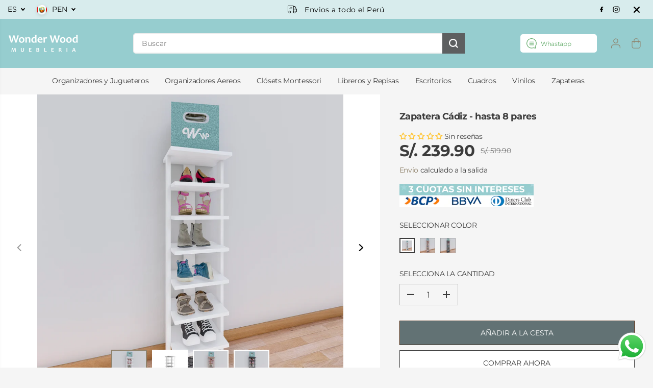

--- FILE ---
content_type: text/html; charset=utf-8
request_url: https://www.wonderwoodmuebleria.com/collections/zapateras/products/zapatera-cadiz-hasta-8-pares
body_size: 60265
content:
<!doctype html>
<html class="no-js" lang="es">
  <head>
    <meta charset="utf-8">
    <meta http-equiv="X-UA-Compatible" content="IE=edge,chrome=1">
    <meta name="viewport" content="width=device-width,initial-scale=1"><meta property="og:site_name" content="Wonder Wood Mueblería">
<meta property="og:url" content="https://www.wonderwoodmuebleria.com/products/zapatera-cadiz-hasta-8-pares">
<meta property="og:title" content="Zapatera Cádiz - hasta 8 pares">
<meta property="og:type" content="product">
<meta property="og:description" content="Dale a tus zapatos la importancia que se merecen y libérate del desorden con zapateras exclusivas y acabados de primera!"><meta property="og:image:width" content="300"> <meta property="og:image:height" content="300"><meta property="og:image" content="https://www.wonderwoodmuebleria.com/cdn/shop/products/ZAPATERAX5BLANCO.png?v=1646197492&width=300"><meta property="og:image" content="https://www.wonderwoodmuebleria.com/cdn/shop/products/ZAPATERAX5DIMENSIONES.png?v=1646197509&width=300"><meta property="og:image" content="https://www.wonderwoodmuebleria.com/cdn/shop/products/ZAPATERA_X5_DAMASCO.png?v=1646197522&width=300"><meta property="og:image:secure_url" content="https://www.wonderwoodmuebleria.com/cdn/shop/products/ZAPATERAX5BLANCO.png?v=1646197492&width=300"><meta property="og:image:secure_url" content="https://www.wonderwoodmuebleria.com/cdn/shop/products/ZAPATERAX5DIMENSIONES.png?v=1646197509&width=300"><meta property="og:image:secure_url" content="https://www.wonderwoodmuebleria.com/cdn/shop/products/ZAPATERA_X5_DAMASCO.png?v=1646197522&width=300"><meta property="og:price:amount" content="239.90">
  <meta property="og:price:currency" content="PEN">
  <script type="application/ld+json">
    {
      "@context": "http://schema.org",
      "@type": "Organization",
      "name": "Wonder Wood Mueblería","sameAs": ["","https:\/\/www.facebook.com\/wonderwoodmuebleria\/","","https:\/\/www.instagram.com\/wonderwoodmuebleria\/","","","",""],
      "url":"https:\/\/www.wonderwoodmuebleria.com"}
  </script>
    <script type="application/ld+json">
      {
        "@context": "http://schema.org/",
        "@type": "Product",
        "name": "Zapatera Cádiz - hasta 8 pares",
        "url": "https://www.wonderwoodmuebleria.com/products/zapatera-cadiz-hasta-8-pares",
        
          "image": [
            "https://www.wonderwoodmuebleria.com/cdn/shop/products/ZAPATERAX5BLANCO.png?v=1646197492"
          ],
        
        "description": "Dale a tus zapatos la importancia que se merecen y libérate del desorden con zapateras exclusivas y acabados de primera!",
        
          "sku": "ZA.X1SMBL",
        
        "brand": {
          "@type": "Thing",
          "name": "Wonder Wood Mueblería"
        },
        
          "offers": [
            
              {
                "@type" : "Offer",
                "availability" : "http://schema.org/InStock",
                "price" : "239.9",
                "priceCurrency" : "PEN",
                "url" : "https://www.wonderwoodmuebleria.com/products/zapatera-cadiz-hasta-8-pares?variant=39979612962870",
                "itemOffered" :
                {
                    "@type" : "Product",
                    
                      "image": "http://www.wonderwoodmuebleria.com/cdn/shop/products/ZAPATERAX5BLANCO.png?v=1646197492",
                    
                    
                      "name" : "Blanco",
                    
                    
                      "sku": "ZA.X1SMBL",
                    
                    
                      "weight": {
                        "@type": "QuantitativeValue",
                        
                          "unitCode": "kg",
                        
                        "value": "21.0 kg"
                      },
                    
                    "url": "https://www.wonderwoodmuebleria.com/products/zapatera-cadiz-hasta-8-pares?variant=39979612962870"
                }
              },
            
              {
                "@type" : "Offer",
                "availability" : "http://schema.org/InStock",
                "price" : "239.9",
                "priceCurrency" : "PEN",
                "url" : "https://www.wonderwoodmuebleria.com/products/zapatera-cadiz-hasta-8-pares?variant=39979612995638",
                "itemOffered" :
                {
                    "@type" : "Product",
                    
                      "image": "http://www.wonderwoodmuebleria.com/cdn/shop/products/ZAPATERA_X5_DAMASCO.png?v=1646197522",
                    
                    
                      "name" : "Natural",
                    
                    
                      "sku": "ZA.X1SMNA",
                    
                    
                      "weight": {
                        "@type": "QuantitativeValue",
                        
                          "unitCode": "kg",
                        
                        "value": "21.0 kg"
                      },
                    
                    "url": "https://www.wonderwoodmuebleria.com/products/zapatera-cadiz-hasta-8-pares?variant=39979612995638"
                }
              },
            
              {
                "@type" : "Offer",
                "availability" : "http://schema.org/InStock",
                "price" : "239.9",
                "priceCurrency" : "PEN",
                "url" : "https://www.wonderwoodmuebleria.com/products/zapatera-cadiz-hasta-8-pares?variant=39979613028406",
                "itemOffered" :
                {
                    "@type" : "Product",
                    
                      "image": "http://www.wonderwoodmuebleria.com/cdn/shop/products/ZAPATERA_X5_NEGRO.png?v=1646197531",
                    
                    
                      "name" : "Negro",
                    
                    
                      "sku": "ZA.X1SMNE",
                    
                    
                      "weight": {
                        "@type": "QuantitativeValue",
                        
                          "unitCode": "kg",
                        
                        "value": "21.0 kg"
                      },
                    
                    "url": "https://www.wonderwoodmuebleria.com/products/zapatera-cadiz-hasta-8-pares?variant=39979613028406"
                }
              }
            
          ]
        
      }
    </script>
  
  

<meta name="twitter:card" content="summary_large_image">
<meta name="twitter:title" content="Zapatera Cádiz - hasta 8 pares">
<meta name="twitter:description" content="Dale a tus zapatos la importancia que se merecen y libérate del desorden con zapateras exclusivas y acabados de primera!">
<link rel="canonical" href="https://www.wonderwoodmuebleria.com/products/zapatera-cadiz-hasta-8-pares">
    <link rel="preconnect" href="https://cdn.shopify.com" crossorigin><link rel="icon" type="image/png" href="//www.wonderwoodmuebleria.com/cdn/shop/files/LOGO_CIRCULO_CELESTE_LETRAS_BLANCAS_3.jpg?crop=center&height=32&v=1676598530&width=32">
      <link rel="shortcut-icon" type="image/png" href="//www.wonderwoodmuebleria.com/cdn/shop/files/LOGO_CIRCULO_CELESTE_LETRAS_BLANCAS_3.jpg?crop=center&height=32&v=1676598530&width=32"><link rel="preconnect" href="https://fonts.shopifycdn.com" crossorigin><title>Zapatera Cádiz - hasta 8 pares</title><meta name="description" content="Dale a tus zapatos la importancia que se merecen y libérate del desorden con zapateras exclusivas y acabados de primera!"><script>window.performance && window.performance.mark && window.performance.mark('shopify.content_for_header.start');</script><meta name="facebook-domain-verification" content="wkhxazg4d7us19wltcfmr7ls8smmc2">
<meta name="facebook-domain-verification" content="wkhxazg4d7us19wltcfmr7ls8smmc2">
<meta name="google-site-verification" content="BxgMkWgwiw40-cpPeE-J0FU2e0rfyLP8x51TjQUTMc0">
<meta id="shopify-digital-wallet" name="shopify-digital-wallet" content="/55449681974/digital_wallets/dialog">
<link rel="alternate" hreflang="x-default" href="https://www.wonderwoodmuebleria.com/products/zapatera-cadiz-hasta-8-pares">
<link rel="alternate" hreflang="es" href="https://www.wonderwoodmuebleria.com/products/zapatera-cadiz-hasta-8-pares">
<link rel="alternate" hreflang="en" href="https://www.wonderwoodmuebleria.com/en/products/zapatera-cadiz-hasta-8-pares">
<link rel="alternate" type="application/json+oembed" href="https://www.wonderwoodmuebleria.com/products/zapatera-cadiz-hasta-8-pares.oembed">
<script async="async" src="/checkouts/internal/preloads.js?locale=es-PE"></script>
<script id="shopify-features" type="application/json">{"accessToken":"0ccfda723310ba7f4a48573d68729ea4","betas":["rich-media-storefront-analytics"],"domain":"www.wonderwoodmuebleria.com","predictiveSearch":true,"shopId":55449681974,"locale":"es"}</script>
<script>var Shopify = Shopify || {};
Shopify.shop = "wonderwoodm.myshopify.com";
Shopify.locale = "es";
Shopify.currency = {"active":"PEN","rate":"1.0"};
Shopify.country = "PE";
Shopify.theme = {"name":"Web - Yuva","id":133615976502,"schema_name":"Yuva","schema_version":"12.3.1","theme_store_id":1615,"role":"main"};
Shopify.theme.handle = "null";
Shopify.theme.style = {"id":null,"handle":null};
Shopify.cdnHost = "www.wonderwoodmuebleria.com/cdn";
Shopify.routes = Shopify.routes || {};
Shopify.routes.root = "/";</script>
<script type="module">!function(o){(o.Shopify=o.Shopify||{}).modules=!0}(window);</script>
<script>!function(o){function n(){var o=[];function n(){o.push(Array.prototype.slice.apply(arguments))}return n.q=o,n}var t=o.Shopify=o.Shopify||{};t.loadFeatures=n(),t.autoloadFeatures=n()}(window);</script>
<script id="shop-js-analytics" type="application/json">{"pageType":"product"}</script>
<script defer="defer" async type="module" src="//www.wonderwoodmuebleria.com/cdn/shopifycloud/shop-js/modules/v2/client.init-shop-cart-sync_2Gr3Q33f.es.esm.js"></script>
<script defer="defer" async type="module" src="//www.wonderwoodmuebleria.com/cdn/shopifycloud/shop-js/modules/v2/chunk.common_noJfOIa7.esm.js"></script>
<script defer="defer" async type="module" src="//www.wonderwoodmuebleria.com/cdn/shopifycloud/shop-js/modules/v2/chunk.modal_Deo2FJQo.esm.js"></script>
<script type="module">
  await import("//www.wonderwoodmuebleria.com/cdn/shopifycloud/shop-js/modules/v2/client.init-shop-cart-sync_2Gr3Q33f.es.esm.js");
await import("//www.wonderwoodmuebleria.com/cdn/shopifycloud/shop-js/modules/v2/chunk.common_noJfOIa7.esm.js");
await import("//www.wonderwoodmuebleria.com/cdn/shopifycloud/shop-js/modules/v2/chunk.modal_Deo2FJQo.esm.js");

  window.Shopify.SignInWithShop?.initShopCartSync?.({"fedCMEnabled":true,"windoidEnabled":true});

</script>
<script id="__st">var __st={"a":55449681974,"offset":-18000,"reqid":"292948ef-1891-4543-b495-d48dbb9e7edd-1769089868","pageurl":"www.wonderwoodmuebleria.com\/collections\/zapateras\/products\/zapatera-cadiz-hasta-8-pares","u":"016640e3d1e5","p":"product","rtyp":"product","rid":6691853860918};</script>
<script>window.ShopifyPaypalV4VisibilityTracking = true;</script>
<script id="captcha-bootstrap">!function(){'use strict';const t='contact',e='account',n='new_comment',o=[[t,t],['blogs',n],['comments',n],[t,'customer']],c=[[e,'customer_login'],[e,'guest_login'],[e,'recover_customer_password'],[e,'create_customer']],r=t=>t.map((([t,e])=>`form[action*='/${t}']:not([data-nocaptcha='true']) input[name='form_type'][value='${e}']`)).join(','),a=t=>()=>t?[...document.querySelectorAll(t)].map((t=>t.form)):[];function s(){const t=[...o],e=r(t);return a(e)}const i='password',u='form_key',d=['recaptcha-v3-token','g-recaptcha-response','h-captcha-response',i],f=()=>{try{return window.sessionStorage}catch{return}},m='__shopify_v',_=t=>t.elements[u];function p(t,e,n=!1){try{const o=window.sessionStorage,c=JSON.parse(o.getItem(e)),{data:r}=function(t){const{data:e,action:n}=t;return t[m]||n?{data:e,action:n}:{data:t,action:n}}(c);for(const[e,n]of Object.entries(r))t.elements[e]&&(t.elements[e].value=n);n&&o.removeItem(e)}catch(o){console.error('form repopulation failed',{error:o})}}const l='form_type',E='cptcha';function T(t){t.dataset[E]=!0}const w=window,h=w.document,L='Shopify',v='ce_forms',y='captcha';let A=!1;((t,e)=>{const n=(g='f06e6c50-85a8-45c8-87d0-21a2b65856fe',I='https://cdn.shopify.com/shopifycloud/storefront-forms-hcaptcha/ce_storefront_forms_captcha_hcaptcha.v1.5.2.iife.js',D={infoText:'Protegido por hCaptcha',privacyText:'Privacidad',termsText:'Términos'},(t,e,n)=>{const o=w[L][v],c=o.bindForm;if(c)return c(t,g,e,D).then(n);var r;o.q.push([[t,g,e,D],n]),r=I,A||(h.body.append(Object.assign(h.createElement('script'),{id:'captcha-provider',async:!0,src:r})),A=!0)});var g,I,D;w[L]=w[L]||{},w[L][v]=w[L][v]||{},w[L][v].q=[],w[L][y]=w[L][y]||{},w[L][y].protect=function(t,e){n(t,void 0,e),T(t)},Object.freeze(w[L][y]),function(t,e,n,w,h,L){const[v,y,A,g]=function(t,e,n){const i=e?o:[],u=t?c:[],d=[...i,...u],f=r(d),m=r(i),_=r(d.filter((([t,e])=>n.includes(e))));return[a(f),a(m),a(_),s()]}(w,h,L),I=t=>{const e=t.target;return e instanceof HTMLFormElement?e:e&&e.form},D=t=>v().includes(t);t.addEventListener('submit',(t=>{const e=I(t);if(!e)return;const n=D(e)&&!e.dataset.hcaptchaBound&&!e.dataset.recaptchaBound,o=_(e),c=g().includes(e)&&(!o||!o.value);(n||c)&&t.preventDefault(),c&&!n&&(function(t){try{if(!f())return;!function(t){const e=f();if(!e)return;const n=_(t);if(!n)return;const o=n.value;o&&e.removeItem(o)}(t);const e=Array.from(Array(32),(()=>Math.random().toString(36)[2])).join('');!function(t,e){_(t)||t.append(Object.assign(document.createElement('input'),{type:'hidden',name:u})),t.elements[u].value=e}(t,e),function(t,e){const n=f();if(!n)return;const o=[...t.querySelectorAll(`input[type='${i}']`)].map((({name:t})=>t)),c=[...d,...o],r={};for(const[a,s]of new FormData(t).entries())c.includes(a)||(r[a]=s);n.setItem(e,JSON.stringify({[m]:1,action:t.action,data:r}))}(t,e)}catch(e){console.error('failed to persist form',e)}}(e),e.submit())}));const S=(t,e)=>{t&&!t.dataset[E]&&(n(t,e.some((e=>e===t))),T(t))};for(const o of['focusin','change'])t.addEventListener(o,(t=>{const e=I(t);D(e)&&S(e,y())}));const B=e.get('form_key'),M=e.get(l),P=B&&M;t.addEventListener('DOMContentLoaded',(()=>{const t=y();if(P)for(const e of t)e.elements[l].value===M&&p(e,B);[...new Set([...A(),...v().filter((t=>'true'===t.dataset.shopifyCaptcha))])].forEach((e=>S(e,t)))}))}(h,new URLSearchParams(w.location.search),n,t,e,['guest_login'])})(!0,!0)}();</script>
<script integrity="sha256-4kQ18oKyAcykRKYeNunJcIwy7WH5gtpwJnB7kiuLZ1E=" data-source-attribution="shopify.loadfeatures" defer="defer" src="//www.wonderwoodmuebleria.com/cdn/shopifycloud/storefront/assets/storefront/load_feature-a0a9edcb.js" crossorigin="anonymous"></script>
<script data-source-attribution="shopify.dynamic_checkout.dynamic.init">var Shopify=Shopify||{};Shopify.PaymentButton=Shopify.PaymentButton||{isStorefrontPortableWallets:!0,init:function(){window.Shopify.PaymentButton.init=function(){};var t=document.createElement("script");t.src="https://www.wonderwoodmuebleria.com/cdn/shopifycloud/portable-wallets/latest/portable-wallets.es.js",t.type="module",document.head.appendChild(t)}};
</script>
<script data-source-attribution="shopify.dynamic_checkout.buyer_consent">
  function portableWalletsHideBuyerConsent(e){var t=document.getElementById("shopify-buyer-consent"),n=document.getElementById("shopify-subscription-policy-button");t&&n&&(t.classList.add("hidden"),t.setAttribute("aria-hidden","true"),n.removeEventListener("click",e))}function portableWalletsShowBuyerConsent(e){var t=document.getElementById("shopify-buyer-consent"),n=document.getElementById("shopify-subscription-policy-button");t&&n&&(t.classList.remove("hidden"),t.removeAttribute("aria-hidden"),n.addEventListener("click",e))}window.Shopify?.PaymentButton&&(window.Shopify.PaymentButton.hideBuyerConsent=portableWalletsHideBuyerConsent,window.Shopify.PaymentButton.showBuyerConsent=portableWalletsShowBuyerConsent);
</script>
<script>
  function portableWalletsCleanup(e){e&&e.src&&console.error("Failed to load portable wallets script "+e.src);var t=document.querySelectorAll("shopify-accelerated-checkout .shopify-payment-button__skeleton, shopify-accelerated-checkout-cart .wallet-cart-button__skeleton"),e=document.getElementById("shopify-buyer-consent");for(let e=0;e<t.length;e++)t[e].remove();e&&e.remove()}function portableWalletsNotLoadedAsModule(e){e instanceof ErrorEvent&&"string"==typeof e.message&&e.message.includes("import.meta")&&"string"==typeof e.filename&&e.filename.includes("portable-wallets")&&(window.removeEventListener("error",portableWalletsNotLoadedAsModule),window.Shopify.PaymentButton.failedToLoad=e,"loading"===document.readyState?document.addEventListener("DOMContentLoaded",window.Shopify.PaymentButton.init):window.Shopify.PaymentButton.init())}window.addEventListener("error",portableWalletsNotLoadedAsModule);
</script>

<script type="module" src="https://www.wonderwoodmuebleria.com/cdn/shopifycloud/portable-wallets/latest/portable-wallets.es.js" onError="portableWalletsCleanup(this)" crossorigin="anonymous"></script>
<script nomodule>
  document.addEventListener("DOMContentLoaded", portableWalletsCleanup);
</script>

<link id="shopify-accelerated-checkout-styles" rel="stylesheet" media="screen" href="https://www.wonderwoodmuebleria.com/cdn/shopifycloud/portable-wallets/latest/accelerated-checkout-backwards-compat.css" crossorigin="anonymous">
<style id="shopify-accelerated-checkout-cart">
        #shopify-buyer-consent {
  margin-top: 1em;
  display: inline-block;
  width: 100%;
}

#shopify-buyer-consent.hidden {
  display: none;
}

#shopify-subscription-policy-button {
  background: none;
  border: none;
  padding: 0;
  text-decoration: underline;
  font-size: inherit;
  cursor: pointer;
}

#shopify-subscription-policy-button::before {
  box-shadow: none;
}

      </style>

<script>window.performance && window.performance.mark && window.performance.mark('shopify.content_for_header.end');</script>
    <script>
      document.documentElement.className = document.documentElement.className.replace('no-js', 'js');
    </script><style>
  /*============= page loader css start ========*/
  .yv-page-loader {
    position: fixed;
    width: 100%;
    height: 100%;
    background-color: rgba(255, 255, 255, 1);
    left: 0;
    top: 0;
    display: flex;
    align-items: center;
    justify-content: center;
    z-index: 99;
    opacity: 0;
    transform: translateY(-100%);
  }

  .page-loading .yv-page-loader {
    opacity: 1;
    transform: translateY(0);
  }

  .yv-page-loader img {
    max-width: 100px;
  }

  /*============= page loader css end ========*/
</style>
<style data-shopify>

  @font-face {
  font-family: Montserrat;
  font-weight: 400;
  font-style: normal;
  font-display: swap;
  src: url("//www.wonderwoodmuebleria.com/cdn/fonts/montserrat/montserrat_n4.81949fa0ac9fd2021e16436151e8eaa539321637.woff2") format("woff2"),
       url("//www.wonderwoodmuebleria.com/cdn/fonts/montserrat/montserrat_n4.a6c632ca7b62da89c3594789ba828388aac693fe.woff") format("woff");
}

  @font-face {
  font-family: Montserrat;
  font-weight: 700;
  font-style: normal;
  font-display: swap;
  src: url("//www.wonderwoodmuebleria.com/cdn/fonts/montserrat/montserrat_n7.3c434e22befd5c18a6b4afadb1e3d77c128c7939.woff2") format("woff2"),
       url("//www.wonderwoodmuebleria.com/cdn/fonts/montserrat/montserrat_n7.5d9fa6e2cae713c8fb539a9876489d86207fe957.woff") format("woff");
}

  @font-face {
  font-family: Montserrat;
  font-weight: 400;
  font-style: italic;
  font-display: swap;
  src: url("//www.wonderwoodmuebleria.com/cdn/fonts/montserrat/montserrat_i4.5a4ea298b4789e064f62a29aafc18d41f09ae59b.woff2") format("woff2"),
       url("//www.wonderwoodmuebleria.com/cdn/fonts/montserrat/montserrat_i4.072b5869c5e0ed5b9d2021e4c2af132e16681ad2.woff") format("woff");
}

  @font-face {
  font-family: Montserrat;
  font-weight: 700;
  font-style: italic;
  font-display: swap;
  src: url("//www.wonderwoodmuebleria.com/cdn/fonts/montserrat/montserrat_i7.a0d4a463df4f146567d871890ffb3c80408e7732.woff2") format("woff2"),
       url("//www.wonderwoodmuebleria.com/cdn/fonts/montserrat/montserrat_i7.f6ec9f2a0681acc6f8152c40921d2a4d2e1a2c78.woff") format("woff");
}

  @font-face {
  font-family: Montserrat;
  font-weight: 700;
  font-style: normal;
  font-display: swap;
  src: url("//www.wonderwoodmuebleria.com/cdn/fonts/montserrat/montserrat_n7.3c434e22befd5c18a6b4afadb1e3d77c128c7939.woff2") format("woff2"),
       url("//www.wonderwoodmuebleria.com/cdn/fonts/montserrat/montserrat_n7.5d9fa6e2cae713c8fb539a9876489d86207fe957.woff") format("woff");
}

  @font-face {
  font-family: Montserrat;
  font-weight: 700;
  font-style: italic;
  font-display: swap;
  src: url("//www.wonderwoodmuebleria.com/cdn/fonts/montserrat/montserrat_i7.a0d4a463df4f146567d871890ffb3c80408e7732.woff2") format("woff2"),
       url("//www.wonderwoodmuebleria.com/cdn/fonts/montserrat/montserrat_i7.f6ec9f2a0681acc6f8152c40921d2a4d2e1a2c78.woff") format("woff");
}

  
  
  
  :root {
    --gray: #ececec;
    --dark-gray: #747474;
    --green:#6cad61;
    --red:#ec7c7c;
    --heading-font-family:Montserrat,sans-serif;
    --heading-font-weight:700;
    --heading-font-style:normal;
    --font-family:Montserrat,sans-serif;
    --font-weight:400;
    --font-style:normal;
    --body-font-weight-bold: 300;
    --accent-font-family: "system_ui",-apple-system, 'Segoe UI', Roboto, 'Helvetica Neue', 'Noto Sans', 'Liberation Sans', Arial, sans-serif, 'Apple Color Emoji', 'Segoe UI Emoji', 'Segoe UI Symbol', 'Noto Color Emoji';
    --accent_spacing: 0.025em;
    --accent-font-style:normal; ;
    --accent_line_height: 1.2;
    --accent-font-weight: 400;
    --thin:100;
    --light:300;
    --normal:400;
    --medium:500;
    --semibold:600;
    --bold:700;
    --extrabold:900;
    --theme-color: #8f826b;
    --theme-light-color: rgba(143, 130, 107, 0.1);
    --colorTextBody: #3c3c3c;
    --colorLightTextBody: rgba(60, 60, 60, 0.5);
    --colorXlightTextBody: rgba(60, 60, 60, 0.3);
    --colorXXlightTextBody: rgba(60, 60, 60, 0.1);
    --cartDotColor: #efb34c;
    --cartDotColorLight:rgba(239, 179, 76, 0.3);
    --cartDotColorNull:rgba(239, 179, 76, 0);
    --colorBtnPrimary: #627274;
    --colorBtnPrimaryText: #ffffff;
    --colorBtnPrimaryBorder: #3d1e06;
    --colorBtnSecondary: #ffffff;
    --colorBtnSecondaryText:#3c3c3c;
    --colorBtnSecondaryBorder:#3c3c3c;
    --primaryColorBody: #f5f5f5;
    --saleBadgeBg:#efb34c;
    --saleBadgeText:#ffffff;
    --soldBadgeBg:#E22120;
    --soldBadgeText:#ffffff;
    --preorderBadgeBg:#E22120;
    --preorderBadgeText:#ffffff;
    --customBadgeBg:#000000;
    --customBadgeText:#ffffff;
    --secondaryColorBody: #96cdcf;
    --product-grid-image-size:contain;

    --primaryCardBackground: #ffffff;
    --secondaryCardBackground: #ffffff;
    --tertiaryCardBackground: #ffffff;
    --quaternaryCardBackground: #ffffff;
    --gradientCardBackground: #ffffff;

    
    --primaryBorderColor: #3c3c3c;
    --secondaryBorderColor: #3c3c3c;
    --tertiaryBorderColor: #000000;
    --quaternaryBorderColor: #000000;
    --gradientBorderColor: ;


    
--primarySocialIconBg:#dcdcdc;
      --primaryAlternateBg:#e8e8e8;--secondarySocialIconBg:#73bcbf;--tertiarySocialIconBg:#77a1a3;--quaternarySocialIconBg:#dfd5cd;--secondarycolorTextBody: #3c3c3c;
    --secondaryColorLightTextBody: rgba(60, 60, 60, 0.5);
    --secondaryColorXlightTextBody: rgba(60, 60, 60, 0.3);
    --secondary_heading_color: #3c3c3c;
    --tertiaryColorBody:#5d888a;
    --tertiarycolorTextBody: #ffffff;
    --tertiaryColorLightTextBody: rgba(255, 255, 255, 0.5);
    --tertiaryColorXlightTextBody: rgba(255, 255, 255, 0.3);
    --tertiary_heading_color: #ffffff;
    --gradientColorBody: linear-gradient(262deg, rgba(255, 235, 231, 1), rgba(238, 238, 238, 1) 100%);
    --quaternaryColorBody: #f3efec;
    --quaternarycolorTextBody: #000000;
    --quaternaryColorLightTextBody: rgba(0, 0, 0, 0.5);
    --quaternaryColorXlightTextBody: rgba(0, 0, 0, 0.3);
    --quaternary_heading_color: #181818;
    --colorImageBg: #ffffff;
    --colorImageBorder: #eeeeee;
    --productImageBorder:1px solid #eeeeee;
    --articleImageBorder:1px solid #eeeeee;
    --collectionImageBorder:1px solid #eeeeee;
    --colorTextSavings: #5d5f60;
    --colorBgSavings: #96cdcf;
    --heading_color: #3c3c3c;
    --heading_base_size: 0.9;
    --heading_spacing: -0.025em;
    --heading_line_height: 1.5;
    --base_spacing: -0.025em;
    --base_line_height: 1.5;
    --text_base_size: 1.0;
    --buttonRadius: 0px;
    --productGridRadius: 20px;
    --headingTextTransform:;
    --buttonFontFamily: var(--font-family);
    --buttonFontStyle: var(--font-style);
    --buttonFontWeight: var(--font-weight);
    --variantFontFamily: var(--font-family);
    --variantFontStyle: var(--font-style);
    --variantFontWeight: var(--font-weight);
    --filtersHeadingFontFamily: var(--font-family);
    --filtersHeadingFontStyle: var(--font-style);
    --filtersHeadingFontWeight: var(--font-weight);
    --priceFontFamily: var(--font-family);
    --priceFontStyle: var(--font-style);
    --priceFontWeight: var(--font-weight);
    --tabHeadingFontFamily: var(--font-family);
    --tabHeadingFontStyle: var(--font-style);
    --tabHeadingFontWeight: var(--font-weight);
    --tabHeadingTextTransform:;
    --navigationFontFamily: var(--font-family);
    --navigationFontStyle: var(--font-style);
    --navigationFontWeight: var(--font-weight);
    --navigationTextTransform:;
    --variantTextTransform:uppercase;
    --xsmallText:calc(var(--text_base_size) * 10px);
    --smallText: calc(var(--text_base_size) * 12px);
    --text: calc(var(--text_base_size) * 14px);
    --mediumText: calc(var(--text_base_size) * 16px);
    --largeText: calc(var(--text_base_size) * 18px);
    --xlargeText:  calc(var(--text_base_size) * 20px);
    --buttonAnimationDirection:translateX(-100%);


    
  }

  @media (min-width:1025px) {
    
    
    .button:before,
    .pdp-action-container button.shopify-payment-button__button--hidden:before,
    .pdp-action-container button.shopify-payment-button__button:before,
    .tertiary-button:before {
        content: "";
        position: absolute;top:0;
          right:0;
          width:0;
          height:100%;z-index: -1;
        transition: 0.6s ease-in-out;
    }
    .button:hover:before,
    .pdp-action-container button.shopify-payment-button__button--hidden:hover:before,
    .pdp-action-container button.shopify-payment-button__button:hover:before,
    .secondary-button:hover:before {right:auto;
        left:0;
        width:100%;}
    
  }

  .yv-product-title{
    opacity:1.0;
  }

 
  .countryflags { display:flex; background: url("//www.wonderwoodmuebleria.com/cdn/shop/t/9/assets/countryFlagsLow.png?v=31976969039850678321726095873") no-repeat top left; width: 20px; height: 20px; flex-shrink: 0; filter: drop-shadow(0px 2px 3px rgb(0 0 0 / 0.1)); }
  .countryflag__AD { background-position: 0 0; } .countryflag__AE { background-position: -21px 0; } .countryflag__AF {
  background-position: 0 -21px; } .countryflag__African_nion { background-position: -21px -21px; } .countryflag__AG {
  background-position: -42px 0; } .countryflag__AI { background-position: -42px -21px; } .countryflag__AL {
  background-position: 0 -42px; } .countryflag__AM { background-position: -21px -42px; } .countryflag__AMS {
  background-position: -42px -42px; } .countryflag__AO { background-position: -63px 0; } .countryflag__AQ {
  background-position: -63px -21px; } .countryflag__AR { background-position: -63px -42px; } .countryflag__AS {
  background-position: 0 -63px; } .countryflag__AT { background-position: -21px -63px; } .countryflag__AU {
  background-position: -42px -63px; } .countryflag__AW { background-position: -63px -63px; } .countryflag__AX {
  background-position: -84px 0; } .countryflag__AZ { background-position: -84px -21px; } .countryflag__BA {
  background-position: -84px -42px; } .countryflag__BB { background-position: -84px -63px; } .countryflag__BD {
  background-position: 0 -84px; } .countryflag__BE { background-position: -21px -84px; } .countryflag__BF {
  background-position: -42px -84px; } .countryflag__BG { background-position: -63px -84px; } .countryflag__BH {
  background-position: -84px -84px; } .countryflag__BI { background-position: -105px 0; } .countryflag__BJ {
  background-position: -105px -21px; } .countryflag__BL { background-position: -105px -42px; } .countryflag__BM {
  background-position: -105px -63px; } .countryflag__BN { background-position: -105px -84px; } .countryflag__BO {
  background-position: 0 -105px; } .countryflag__BQ-BO { background-position: -21px -105px; } .countryflag__BQ-SA {
  background-position: -42px -105px; } .countryflag__BQ-SE { background-position: -63px -105px; } .countryflag__BR {
  background-position: -84px -105px; } .countryflag__BS { background-position: -105px -105px; } .countryflag__BT {
  background-position: -126px 0; } .countryflag__BV { background-position: -126px -21px; } .countryflag__BW {
  background-position: -126px -42px; } .countryflag__BY { background-position: -126px -63px; } .countryflag__BZ {
  background-position: -126px -84px; } .countryflag__CA { background-position: -126px -105px; } .countryflag__CC {
  background-position: 0 -126px; } .countryflag__CD { background-position: -21px -126px; } .countryflag__CF {
  background-position: -42px -126px; } .countryflag__CG { background-position: -63px -126px; } .countryflag__CH {
  background-position: -84px -126px; } .countryflag__CI { background-position: -105px -126px; } .countryflag__CK {
  background-position: -126px -126px; } .countryflag__CL { background-position: -147px 0; } .countryflag__CM {
  background-position: -147px -21px; } .countryflag__CN { background-position: -147px -42px; } .countryflag__CO {
  background-position: -147px -63px; } .countryflag__CR { background-position: -147px -84px; } .countryflag__CU {
  background-position: -147px -105px; } .countryflag__CV { background-position: -147px -126px; } .countryflag__CW {
  background-position: 0 -147px; } .countryflag__CX { background-position: -21px -147px; } .countryflag__CY {
  background-position: -42px -147px; } .countryflag__CZ { background-position: -63px -147px; } .countryflag__DE {
  background-position: -84px -147px; } .countryflag__DJ { background-position: -105px -147px; } .countryflag__DK {
  background-position: -126px -147px; } .countryflag__DM { background-position: -147px -147px; } .countryflag__DO {
  background-position: -168px 0; } .countryflag__DZ { background-position: -168px -21px; } .countryflag__EC {
  background-position: -168px -42px; } .countryflag__EE { background-position: -168px -63px; } .countryflag__EG {
  background-position: -168px -84px; } .countryflag__EH { background-position: -168px -105px; } .countryflag__ER {
  background-position: -168px -126px; } .countryflag__ES { background-position: -168px -147px; } .countryflag__ET {
  background-position: 0 -168px; } .countryflag__EUROPE { background-position: -21px -168px; } .countryflag__FI {
  background-position: -42px -168px; } .countryflag__FJ { background-position: -63px -168px; } .countryflag__FK {
  background-position: -84px -168px; } .countryflag__FM { background-position: -105px -168px; } .countryflag__FO {
  background-position: -126px -168px; } .countryflag__FR { background-position: -147px -168px; } .countryflag__GA {
  background-position: -168px -168px; } .countryflag__GB { background-position: -189px -63px; } .countryflag__GB-NIR {
  background-position: -189px -21px; } .countryflag__GB-SCT { background-position: -189px -42px; } .countryflag__GB-UKM {
  background-position: -189px -63px; } .countryflag__GB-WLS { background-position: -189px -84px; } .countryflag__GD {
  background-position: -189px -105px; } .countryflag__GE { background-position: -189px -126px; } .countryflag__GF {
  background-position: -189px -147px; } .countryflag__GG { background-position: -189px -168px; } .countryflag__GH {
  background-position: 0 -189px; } .countryflag__GI { background-position: -21px -189px; } .countryflag__GL {
  background-position: -42px -189px; } .countryflag__GM { background-position: -63px -189px; } .countryflag__GN {
  background-position: -84px -189px; } .countryflag__GP { background-position: -105px -189px; } .countryflag__GP {
  background-position: -126px -189px; } .countryflag__GQ { background-position: -147px -189px; } .countryflag__GR {
  background-position: -168px -189px; } .countryflag__GS { background-position: -189px -189px; } .countryflag__GT {
  background-position: -210px 0; } .countryflag__GU { background-position: -210px -21px; } .countryflag__GW {
  background-position: -210px -42px; } .countryflag__GY { background-position: -210px -63px; } .countryflag__HK {
  background-position: -210px -84px; } .countryflag__HM { background-position: -210px -105px; } .countryflag__HN {
  background-position: -210px -126px; } .countryflag__HR { background-position: -210px -147px; } .countryflag__HT {
  background-position: -210px -168px; } .countryflag__HU { background-position: -210px -189px; } .countryflag__ID {
  background-position: 0 -210px; } .countryflag__IE { background-position: -21px -210px; } .countryflag__IL {
  background-position: -42px -210px; } .countryflag__IM { background-position: -63px -210px; } .countryflag__IN {
  background-position: -84px -210px; } .countryflag__IO { background-position: -105px -210px; } .countryflag__IQ {
  background-position: -126px -210px; } .countryflag__IR { background-position: -147px -210px; } .countryflag__IS {
  background-position: -168px -210px; } .countryflag__IT { background-position: -189px -210px; } .countryflag__JE {
  background-position: -210px -210px; } .countryflag__JM { background-position: -231px 0; } .countryflag__JO {
  background-position: -231px -21px; } .countryflag__JP { background-position: -231px -42px; } .countryflag__KG {
  background-position: -231px -63px; } .countryflag__KH { background-position: -231px -84px; } .countryflag__KI {
  background-position: -231px -105px; } .countryflag__KM { background-position: -231px -126px; } .countryflag__KN {
  background-position: -231px -147px; } .countryflag__KN-SK { background-position: -231px -168px; } .countryflag__KP {
  background-position: -231px -189px; } .countryflag__KR { background-position: -231px -210px; } .countryflag__KW {
  background-position: 0 -231px; } .countryflag__KY { background-position: -21px -231px; } .countryflag__KZ {
  background-position: -42px -231px; } .countryflag__LA { background-position: -63px -231px; } .countryflag__LB {
  background-position: -84px -231px; } .countryflag__LC { background-position: -105px -231px; } .countryflag__LI {
  background-position: -126px -231px; } .countryflag__LK { background-position: -147px -231px; } .countryflag__LR {
  background-position: -168px -231px; } .countryflag__LS { background-position: -189px -231px; } .countryflag__LT {
  background-position: -210px -231px; } .countryflag__LU { background-position: -231px -231px; } .countryflag__LV {
  background-position: -252px 0; } .countryflag__LY { background-position: -252px -21px; } .countryflag__MA {
  background-position: -252px -42px; } .countryflag__MC { background-position: -252px -63px; } .countryflag__MD {
  background-position: -252px -84px; } .countryflag__ME { background-position: -252px -105px; } .countryflag__MF {
  background-position: -252px -126px; } .countryflag__MG { background-position: -252px -147px; } .countryflag__MH {
  background-position: -252px -168px; } .countryflag__MK { background-position: -252px -189px; } .countryflag__ML {
  background-position: -252px -210px; } .countryflag__MM { background-position: -252px -231px; } .countryflag__MN {
  background-position: 0 -252px; } .countryflag__MO { background-position: -21px -252px; } .countryflag__MP {
  background-position: -42px -252px; } .countryflag__MQ { background-position: -63px -252px; } .countryflag__MQ-UNF {
  background-position: -84px -252px; } .countryflag__MR { background-position: -105px -252px; } .countryflag__MS {
  background-position: -126px -252px; } .countryflag__MT { background-position: -147px -252px; } .countryflag__MU {
  background-position: -168px -252px; } .countryflag__MV { background-position: -189px -252px; } .countryflag__MW {
  background-position: -210px -252px; } .countryflag__MX { background-position: -231px -252px; } .countryflag__MY {
  background-position: -252px -252px; } .countryflag__MZ { background-position: -273px 0; } .countryflag__NA {
  background-position: -273px -21px; } .countryflag__NC { background-position: -273px -42px; } .countryflag__NE {
  background-position: -273px -63px; } .countryflag__NF { background-position: -273px -84px; } .countryflag__NG {
  background-position: -273px -105px; } .countryflag__NI { background-position: -273px -126px; } .countryflag__NL {
  background-position: -273px -147px; } .countryflag__NO { background-position: -273px -168px; } .countryflag__NP {
  background-position: -273px -189px; } .countryflag__NR { background-position: -273px -210px; } .countryflag__NU {
  background-position: -273px -231px; } .countryflag__NZ { background-position: -273px -252px; } .countryflag__OM {
  background-position: 0 -273px; } .countryflag__PA { background-position: -21px -273px; } .countryflag__PE {
  background-position: -42px -273px; } .countryflag__PF { background-position: -63px -273px; } .countryflag__PG {
  background-position: -84px -273px; } .countryflag__PH { background-position: -105px -273px; } .countryflag__PK {
  background-position: -126px -273px; } .countryflag__PL { background-position: -147px -273px; } .countryflag__PM {
  background-position: -168px -273px; } .countryflag__PM-UNF { background-position: -189px -273px; } .countryflag__PN {
  background-position: -210px -273px; } .countryflag__PR { background-position: -231px -273px; } .countryflag__PS {
  background-position: -252px -273px; } .countryflag__PT { background-position: -273px -273px; } .countryflag__PW {
  background-position: -294px 0; } .countryflag__PY { background-position: -294px -21px; } .countryflag__QA {
  background-position: -294px -42px; } .countryflag__RAINBOW { background-position: -294px -63px; } .countryflag__RE {
  background-position: -294px -84px; } .countryflag__RO { background-position: -294px -105px; } .countryflag__RS {
  background-position: -294px -126px; } .countryflag__RU { background-position: -294px -147px; } .countryflag__RW {
  background-position: -294px -168px; } .countryflag__SA { background-position: -294px -189px; } .countryflag__SB {
  background-position: -294px -210px; } .countryflag__SC { background-position: -294px -231px; } .countryflag__SD {
  background-position: -294px -252px; } .countryflag__SE { background-position: -294px -273px; } .countryflag__SG {
  background-position: 0 -294px; } .countryflag__SH { background-position: -21px -294px; } .countryflag__SI {
  background-position: -42px -294px; } .countryflag__SJ { background-position: -63px -294px; } .countryflag__SK {
  background-position: -84px -294px; } .countryflag__SL { background-position: -105px -294px; } .countryflag__SM {
  background-position: -126px -294px; } .countryflag__SN { background-position: -147px -294px; } .countryflag__SO {
  background-position: -168px -294px; } .countryflag__SR { background-position: -189px -294px; } .countryflag__SS {
  background-position: -210px -294px; } .countryflag__ST { background-position: -231px -294px; } .countryflag__SV {
  background-position: -252px -294px; } .countryflag__SX { background-position: -273px -294px; } .countryflag__SY {
  background-position: -294px -294px; } .countryflag__SZ { background-position: -315px 0; } .countryflag__TC {
  background-position: -315px -21px; } .countryflag__TD { background-position: -315px -42px; } .countryflag__TF {
  background-position: -315px -63px; } .countryflag__TG { background-position: -315px -84px; } .countryflag__TH {
  background-position: -315px -105px; } .countryflag__TJ { background-position: -315px -126px; } .countryflag__TK {
  background-position: -315px -147px; } .countryflag__TL { background-position: -315px -168px; } .countryflag__TM {
  background-position: -315px -189px; } .countryflag__TN { background-position: -315px -210px; } .countryflag__TO {
  background-position: -315px -231px; } .countryflag__TR { background-position: -315px -252px; } .countryflag__TT {
  background-position: -315px -273px; } .countryflag__TV { background-position: -315px -294px; } .countryflag__TW {
  background-position: 0 -315px; } .countryflag__TZ { background-position: -21px -315px; } .countryflag__UA {
  background-position: -42px -315px; } .countryflag__UG { background-position: -63px -315px; } .countryflag__UM {
  background-position: -84px -315px; } .countryflag__Union_f_outh_merican_ations { background-position: -105px -315px; }
  .countryflag__US { background-position: -126px -315px; } .countryflag__UY { background-position: -147px -315px; }
  .countryflag__UZ { background-position: -168px -315px; } .countryflag__VA { background-position: -189px -315px; }
  .countryflag__VC { background-position: -210px -315px; } .countryflag__VE { background-position: -231px -315px; }
  .countryflag__VG { background-position: -252px -315px; } .countryflag__VI { background-position: -273px -315px; }
  .countryflag__VN { background-position: -294px -315px; } .countryflag__VU { background-position: -315px -315px; }
  .countryflag__WF { background-position: -336px 0; } .countryflag__WS { background-position: -336px -21px; }
  .countryflag__XK { background-position: -336px -42px; } .countryflag__YE { background-position: -336px -63px; }
  .countryflag__YT-UNF { background-position: -336px -84px; } .countryflag__ZA { background-position: -336px -105px; }
  .countryflag__ZM { background-position: -336px -126px; } .countryflag__ZW { background-position: -336px -147px; }

    .langdrop {
      display: flex;
      align-items: center;
  }

  .langdrop .select-box {
      margin: 0 5px;
  }

  .langdrop .select-box .form-control {
      padding: 4px 10px;
      min-height: 36px;
      min-width: 140px;
      max-width: 200px;
      border-radius: 5px;
      background: var(--footer-form-bg);
      color: var(--footer-form-text-color);
      border-color: var(--footer-form-border-color);
  }

  .country-dropdown,
  .lang-dropdown {
      position: relative;
  }

  .country-dropdown-item {
      position: relative;
      min-height: 40px;
      max-width: 100%;
      width: max-content;
      padding: 4px 10px 4px;
      padding-right: 30px;
      display: flex;
      align-items: center;
      border: 0;
      font-size: var(--text);
      border-radius: 5px;
      text-transform: uppercase;
  }

  .footer-dropdown .country-dropdown-item {
      min-height: 44px;
      padding: 4px 24px 4px 10px;
  }

  .countryflags {
      margin-right: 10px;
  }
  .country-dropdown-item .country-name {
    line-height: 11px;
  }

  .active .country-dropdown-expand {
      max-height: 300px;
      overflow: auto;
      transition: max-height 0.5s ease;
  }

  .country-dropdown-expand {
      display: none;
      position: absolute;
      width: max-content;
      min-width: 100px;
      max-height: 300px;
      overflow-y: auto;
      background: var(--primaryColorBody);
      left: 0;
      bottom: 120%;
      border-radius: 5px;
      z-index: 2;
      transition: all 0.5s ease;
      box-shadow: 0 1px 10px #00000026;
  }

  .announcement-bar-main-wrapper .country-dropdown-expand {
      bottom: auto;
      top: 100%;
  }

  .country-list {
      padding: 6px 4px;
  }

  .country-list-item {
      color: var(--footer-text-color);
      padding: 5px 10px;
      font-size: var(--small-text);
  }

  .country-list-item .custom-checkbox {
      display: flex;
      align-items: flex-start;
      padding-left: 0;
      background: transparent;
      color: var(--footer-form-text-color);
      font-size: var(--xsmall-text);
      text-align: left;
  }

  .country-dropdown-item:after {
      border-bottom-style: solid;
      border-bottom-width: 2px;
      border-right-style: solid;
      border-right-width: 2px;
      content: "";
      display: inline-block;
      height: 6px;
      right: 14px;
      position: absolute;
      top: calc(50% - 5px);
      width: 6px;
      border-color: var(--footer-form-text-color);
      filter: none;
      transform: rotate(45deg);
  }

  
</style>
<link rel="preload" as="style" href="//www.wonderwoodmuebleria.com/cdn/shop/t/9/assets/common.min.css?v=94070419714558567751726095873">

<link rel="preload" as="style" href="//www.wonderwoodmuebleria.com/cdn/shop/t/9/assets/customer.css?v=175248032215052712841726095873">

<link rel="preload" as="style" href="//www.wonderwoodmuebleria.com/cdn/shop/t/9/assets/header.min.css?v=104408555925756854781726095873">

<link rel="preload" as="style" href="//www.wonderwoodmuebleria.com/cdn/shop/t/9/assets/footer.min.css?v=154254650753734073591726095873">

<link rel="preload" as="style" href="//www.wonderwoodmuebleria.com/cdn/shop/t/9/assets/theme.min.css?v=83634893490263637211729898479">

<link rel="preload" as="style" href="//www.wonderwoodmuebleria.com/cdn/shop/t/9/assets/responsive.min.css?v=77832235604618584381726095874">

<link rel="preload" as="style" href="//www.wonderwoodmuebleria.com/cdn/shop/t/9/assets/fancybox.min.css?v=82321193459872401151726095873">

<link rel="preload" as="style" href="//www.wonderwoodmuebleria.com/cdn/shop/t/9/assets/flickity.min.css?v=58391348945399336901726095873">


  <link rel="preload" as="style" href="//www.wonderwoodmuebleria.com/cdn/shop/t/9/assets/aos.css?v=114628232695009691351726095873">


<link href="//www.wonderwoodmuebleria.com/cdn/shop/t/9/assets/flickity.min.css?v=58391348945399336901726095873" rel="stylesheet" type="text/css" media="all" />

<link href="//www.wonderwoodmuebleria.com/cdn/shop/t/9/assets/fancybox.min.css?v=82321193459872401151726095873" rel="stylesheet" type="text/css" media="all" />

<link href="//www.wonderwoodmuebleria.com/cdn/shop/t/9/assets/common.min.css?v=94070419714558567751726095873" rel="stylesheet" type="text/css" media="all" />

<link href="//www.wonderwoodmuebleria.com/cdn/shop/t/9/assets/customer.css?v=175248032215052712841726095873" rel="stylesheet" type="text/css" media="all" />

<link href="//www.wonderwoodmuebleria.com/cdn/shop/t/9/assets/header.min.css?v=104408555925756854781726095873" rel="stylesheet" type="text/css" media="all" />

<link href="//www.wonderwoodmuebleria.com/cdn/shop/t/9/assets/footer.min.css?v=154254650753734073591726095873" rel="stylesheet" type="text/css" media="all" />

<link href="//www.wonderwoodmuebleria.com/cdn/shop/t/9/assets/theme.min.css?v=83634893490263637211729898479" rel="stylesheet" type="text/css" media="all" />

<link href="//www.wonderwoodmuebleria.com/cdn/shop/t/9/assets/responsive.min.css?v=77832235604618584381726095874" rel="stylesheet" type="text/css" media="all" />


  <link href="//www.wonderwoodmuebleria.com/cdn/shop/t/9/assets/aos.css?v=114628232695009691351726095873" rel="stylesheet" type="text/css" media="all" />



  <link rel="stylesheet" href="https://cdn.shopify.com/shopifycloud/model-viewer-ui/assets/v1.0/model-viewer-ui.css">


<script>       
  var focusElement = '';
  var productSlider;
  var productThumbSlider; 
    const moneyFormat = 'S/. {{amount}}';
    const moneyFormatWithoutCurrency = '. {{amount}}';
  const freeShippingBarText = ``;
  const freeShippingBarSuccessText = ``;
  const shopCurrency = `PEN`;
  const freeShippingBarAmount = 0;const freeShippingBarStatus = false;const gridPickupAvailabilityStatus = false;const addToCartText = 'Añadir a la cesta';
  const preorderText = 'Hacer un pedido';
  const preorderStatus = false;
  const soldOutText = 'Agotado';
  const saleText = 'Venta';
  const saleOffText = 'DE DESCUENTO';
  const regularPriceText = 'Precio regular';
  const comparePriceText = 'Precio de venta'; 
  const savedPriceText = 'Salvaste';
  const unitPriceText = 'Precio unitario';
  const priceVariText = 'De [[price]]';
  const cartTitleLabel = 'tu carrito';
  const errorLabel = 'Error';
  const notAvailableLabel = 'No enviamos a este destino.';
  const variantStyle = 'swatch';
  const pickUpAvialabiliyHeading = 'Recoger disponibilidad';
  const productGridContentAlignment = 'text-left';
  const unavailableText = 'Indisponible';
  const oneTimePurchaseText = 'Compra única';
  const showSavedAmount = false;
  const savedAmountStyle = 'percentage';
  const quickViewHeading = 'Vista rápida';
  const searchSuggestions = true;
  const searchPageResults = true;
  const searchArticleResults = true;
  const searchDrawerSuggestionHead = 'Consultas relacionadas';
  const searchDrawerProductHead = 'productos';
  const searchDrawerArticleHead = 'Artículos';
  const searchDrawerPageHead = 'Paginas';
  const searchAllResultText = 'Ver todos los resultados';
  const searchRecentTitleText = 'Búsqueda reciente';
  const searchNoResultText = 'No se han encontrado resultados.';
  const searchForText = 'Buscar';
  const searchResultText = 'Resultados';
  const searchNoSuggestionText = 'No se encontraron sugerencias.';
  const searchProductImageHeight = 'image-portrait';
  const searchArticleImageHeight = 'image-aspect';
  const showMoreText = 'Mostrar más';
  const showLessText = 'Muestra menos';
  const readMoreText = 'Leer más';
  const animationStatus = true;
  const rootUrl = '/';
  const cartUrl = '/cart.js';
  const mainCartUrl = '/cart';
  const cartStatusEmpty = `Tu carrito esta vacío.`;
  const cartStatusNotEmpty = `Su carrito ya tiene algunos artículos.`;var emptyCartStatus = true;const cartAdd = '/cart/add';
  const cartAddUrl = '/cart/add.js';
  const cartUpdateUrl = '/cart/update.js';
  const cartChangeUrl = '/cart/change.js';
  const cartClearUrl = '/cart/clear.js';
  const cartChangeError = "Solo puedes agregar [qty] de este artículo a su carrito.";
  const productRecommendationUrl = '/recommendations/products';
  const googleMapApiKey = '';
  const searchUrl = '/search';
  const preLoadLoadGif = `<div class="yv_load">
          <svg xmlns="http://www.w3.org/2000/svg" xmlns:xlink="http://www.w3.org/1999/xlink"
               style="margin: auto; display: block; shape-rendering: auto;"
               width="200px" height="200px" viewBox="0 0 100 100" preserveAspectRatio="xMidYMid" class="svg-loader" >
            <circle cx="50" cy="50" fill="none" stroke="#dddddd" stroke-width="6" r="35" stroke-dasharray="164.93361431346415 56.97787143782138">
              <animateTransform attributeName="transform" type="rotate" repeatCount="indefinite" dur="1s" values="0 50 50;360 50 50" keyTimes="0;1"/>
            </circle>
          </svg>
    </div>`;
  const noImage = `<svg class="placeholder-svg" xmlns="http://www.w3.org/2000/svg" viewBox="0 0 525.5 525.5"><path d="M324.5 212.7H203c-1.6 0-2.8 1.3-2.8 2.8V308c0 1.6 1.3 2.8 2.8 2.8h121.6c1.6 0 2.8-1.3 2.8-2.8v-92.5c0-1.6-1.3-2.8-2.9-2.8zm1.1 95.3c0 .6-.5 1.1-1.1 1.1H203c-.6 0-1.1-.5-1.1-1.1v-92.5c0-.6.5-1.1 1.1-1.1h121.6c.6 0 1.1.5 1.1 1.1V308z"/><path d="M210.4 299.5H240v.1s.1 0 .2-.1h75.2v-76.2h-105v76.2zm1.8-7.2l20-20c1.6-1.6 3.8-2.5 6.1-2.5s4.5.9 6.1 2.5l1.5 1.5 16.8 16.8c-12.9 3.3-20.7 6.3-22.8 7.2h-27.7v-5.5zm101.5-10.1c-20.1 1.7-36.7 4.8-49.1 7.9l-16.9-16.9 26.3-26.3c1.6-1.6 3.8-2.5 6.1-2.5s4.5.9 6.1 2.5l27.5 27.5v7.8zm-68.9 15.5c9.7-3.5 33.9-10.9 68.9-13.8v13.8h-68.9zm68.9-72.7v46.8l-26.2-26.2c-1.9-1.9-4.5-3-7.3-3s-5.4 1.1-7.3 3l-26.3 26.3-.9-.9c-1.9-1.9-4.5-3-7.3-3s-5.4 1.1-7.3 3l-18.8 18.8V225h101.4z"/><path d="M232.8 254c4.6 0 8.3-3.7 8.3-8.3s-3.7-8.3-8.3-8.3-8.3 3.7-8.3 8.3 3.7 8.3 8.3 8.3zm0-14.9c3.6 0 6.6 2.9 6.6 6.6s-2.9 6.6-6.6 6.6-6.6-2.9-6.6-6.6 3-6.6 6.6-6.6z"/></svg>`;
  const noProductImage = `<svg class="placeholder-svg" xmlns="http://www.w3.org/2000/svg" viewBox="0 0 525.5 525.5"><path d="M375.5 345.2c0-.1 0-.1 0 0 0-.1 0-.1 0 0-1.1-2.9-2.3-5.5-3.4-7.8-1.4-4.7-2.4-13.8-.5-19.8 3.4-10.6 3.6-40.6 1.2-54.5-2.3-14-12.3-29.8-18.5-36.9-5.3-6.2-12.8-14.9-15.4-17.9 8.6-5.6 13.3-13.3 14-23 0-.3 0-.6.1-.8.4-4.1-.6-9.9-3.9-13.5-2.1-2.3-4.8-3.5-8-3.5h-54.9c-.8-7.1-3-13-5.2-17.5-6.8-13.9-12.5-16.5-21.2-16.5h-.7c-8.7 0-14.4 2.5-21.2 16.5-2.2 4.5-4.4 10.4-5.2 17.5h-48.5c-3.2 0-5.9 1.2-8 3.5-3.2 3.6-4.3 9.3-3.9 13.5 0 .2 0 .5.1.8.7 9.8 5.4 17.4 14 23-2.6 3.1-10.1 11.7-15.4 17.9-6.1 7.2-16.1 22.9-18.5 36.9-2.2 13.3-1.2 47.4 1 54.9 1.1 3.8 1.4 14.5-.2 19.4-1.2 2.4-2.3 5-3.4 7.9-4.4 11.6-6.2 26.3-5 32.6 1.8 9.9 16.5 14.4 29.4 14.4h176.8c12.9 0 27.6-4.5 29.4-14.4 1.2-6.5-.5-21.1-5-32.7zm-97.7-178c.3-3.2.8-10.6-.2-18 2.4 4.3 5 10.5 5.9 18h-5.7zm-36.3-17.9c-1 7.4-.5 14.8-.2 18h-5.7c.9-7.5 3.5-13.7 5.9-18zm4.5-6.9c0-.1.1-.2.1-.4 4.4-5.3 8.4-5.8 13.1-5.8h.7c4.7 0 8.7.6 13.1 5.8 0 .1 0 .2.1.4 3.2 8.9 2.2 21.2 1.8 25h-30.7c-.4-3.8-1.3-16.1 1.8-25zm-70.7 42.5c0-.3 0-.6-.1-.9-.3-3.4.5-8.4 3.1-11.3 1-1.1 2.1-1.7 3.4-2.1l-.6.6c-2.8 3.1-3.7 8.1-3.3 11.6 0 .2 0 .5.1.8.3 3.5.9 11.7 10.6 18.8.3.2.8.2 1-.2.2-.3.2-.8-.2-1-9.2-6.7-9.8-14.4-10-17.7 0-.3 0-.6-.1-.8-.3-3.2.5-7.7 3-10.5.8-.8 1.7-1.5 2.6-1.9h155.7c1 .4 1.9 1.1 2.6 1.9 2.5 2.8 3.3 7.3 3 10.5 0 .2 0 .5-.1.8-.3 3.6-1 13.1-13.8 20.1-.3.2-.5.6-.3 1 .1.2.4.4.6.4.1 0 .2 0 .3-.1 13.5-7.5 14.3-17.5 14.6-21.3 0-.3 0-.5.1-.8.4-3.5-.5-8.5-3.3-11.6l-.6-.6c1.3.4 2.5 1.1 3.4 2.1 2.6 2.9 3.5 7.9 3.1 11.3 0 .3 0 .6-.1.9-1.5 20.9-23.6 31.4-65.5 31.4h-43.8c-41.8 0-63.9-10.5-65.4-31.4zm91 89.1h-7c0-1.5 0-3-.1-4.2-.2-12.5-2.2-31.1-2.7-35.1h3.6c.8 0 1.4-.6 1.4-1.4v-14.1h2.4v14.1c0 .8.6 1.4 1.4 1.4h3.7c-.4 3.9-2.4 22.6-2.7 35.1v4.2zm65.3 11.9h-16.8c-.4 0-.7.3-.7.7 0 .4.3.7.7.7h16.8v2.8h-62.2c0-.9-.1-1.9-.1-2.8h33.9c.4 0 .7-.3.7-.7 0-.4-.3-.7-.7-.7h-33.9c-.1-3.2-.1-6.3-.1-9h62.5v9zm-12.5 24.4h-6.3l.2-1.6h5.9l.2 1.6zm-5.8-4.5l1.6-12.3h2l1.6 12.3h-5.2zm-57-19.9h-62.4v-9h62.5c0 2.7 0 5.8-.1 9zm-62.4 1.4h62.4c0 .9-.1 1.8-.1 2.8H194v-2.8zm65.2 0h7.3c0 .9.1 1.8.1 2.8H259c.1-.9.1-1.8.1-2.8zm7.2-1.4h-7.2c.1-3.2.1-6.3.1-9h7c0 2.7 0 5.8.1 9zm-7.7-66.7v6.8h-9v-6.8h9zm-8.9 8.3h9v.7h-9v-.7zm0 2.1h9v2.3h-9v-2.3zm26-1.4h-9v-.7h9v.7zm-9 3.7v-2.3h9v2.3h-9zm9-5.9h-9v-6.8h9v6.8zm-119.3 91.1c-2.1-7.1-3-40.9-.9-53.6 2.2-13.5 11.9-28.6 17.8-35.6 5.6-6.5 13.5-15.7 15.7-18.3 11.4 6.4 28.7 9.6 51.8 9.6h6v14.1c0 .8.6 1.4 1.4 1.4h5.4c.3 3.1 2.4 22.4 2.7 35.1 0 1.2.1 2.6.1 4.2h-63.9c-.8 0-1.4.6-1.4 1.4v16.1c0 .8.6 1.4 1.4 1.4H256c-.8 11.8-2.8 24.7-8 33.3-2.6 4.4-4.9 8.5-6.9 12.2-.4.7-.1 1.6.6 1.9.2.1.4.2.6.2.5 0 1-.3 1.3-.8 1.9-3.7 4.2-7.7 6.8-12.1 5.4-9.1 7.6-22.5 8.4-34.7h7.8c.7 11.2 2.6 23.5 7.1 32.4.2.5.8.8 1.3.8.2 0 .4 0 .6-.2.7-.4 1-1.2.6-1.9-4.3-8.5-6.1-20.3-6.8-31.1H312l-2.4 18.6c-.1.4.1.8.3 1.1.3.3.7.5 1.1.5h9.6c.4 0 .8-.2 1.1-.5.3-.3.4-.7.3-1.1l-2.4-18.6H333c.8 0 1.4-.6 1.4-1.4v-16.1c0-.8-.6-1.4-1.4-1.4h-63.9c0-1.5 0-2.9.1-4.2.2-12.7 2.3-32 2.7-35.1h5.2c.8 0 1.4-.6 1.4-1.4v-14.1h6.2c23.1 0 40.4-3.2 51.8-9.6 2.3 2.6 10.1 11.8 15.7 18.3 5.9 6.9 15.6 22.1 17.8 35.6 2.2 13.4 2 43.2-1.1 53.1-1.2 3.9-1.4 8.7-1 13-1.7-2.8-2.9-4.4-3-4.6-.2-.3-.6-.5-.9-.6h-.5c-.2 0-.4.1-.5.2-.6.5-.8 1.4-.3 2 0 0 .2.3.5.8 1.4 2.1 5.6 8.4 8.9 16.7h-42.9v-43.8c0-.8-.6-1.4-1.4-1.4s-1.4.6-1.4 1.4v44.9c0 .1-.1.2-.1.3 0 .1 0 .2.1.3v9c-1.1 2-3.9 3.7-10.5 3.7h-7.5c-.4 0-.7.3-.7.7 0 .4.3.7.7.7h7.5c5 0 8.5-.9 10.5-2.8-.1 3.1-1.5 6.5-10.5 6.5H210.4c-9 0-10.5-3.4-10.5-6.5 2 1.9 5.5 2.8 10.5 2.8h67.4c.4 0 .7-.3.7-.7 0-.4-.3-.7-.7-.7h-67.4c-6.7 0-9.4-1.7-10.5-3.7v-54.5c0-.8-.6-1.4-1.4-1.4s-1.4.6-1.4 1.4v43.8h-43.6c4.2-10.2 9.4-17.4 9.5-17.5.5-.6.3-1.5-.3-2s-1.5-.3-2 .3c-.1.2-1.4 2-3.2 5 .1-4.9-.4-10.2-1.1-12.8zm221.4 60.2c-1.5 8.3-14.9 12-26.6 12H174.4c-11.8 0-25.1-3.8-26.6-12-1-5.7.6-19.3 4.6-30.2H197v9.8c0 6.4 4.5 9.7 13.4 9.7h105.4c8.9 0 13.4-3.3 13.4-9.7v-9.8h44c4 10.9 5.6 24.5 4.6 30.2z"/><path d="M286.1 359.3c0 .4.3.7.7.7h14.7c.4 0 .7-.3.7-.7 0-.4-.3-.7-.7-.7h-14.7c-.3 0-.7.3-.7.7zm5.3-145.6c13.5-.5 24.7-2.3 33.5-5.3.4-.1.6-.5.4-.9-.1-.4-.5-.6-.9-.4-8.6 3-19.7 4.7-33 5.2-.4 0-.7.3-.7.7 0 .4.3.7.7.7zm-11.3.1c.4 0 .7-.3.7-.7 0-.4-.3-.7-.7-.7H242c-19.9 0-35.3-2.5-45.9-7.4-.4-.2-.8 0-.9.3-.2.4 0 .8.3.9 10.8 5 26.4 7.5 46.5 7.5h38.1zm-7.2 116.9c.4.1.9.1 1.4.1 1.7 0 3.4-.7 4.7-1.9 1.4-1.4 1.9-3.2 1.5-5-.2-.8-.9-1.2-1.7-1.1-.8.2-1.2.9-1.1 1.7.3 1.2-.4 2-.7 2.4-.9.9-2.2 1.3-3.4 1-.8-.2-1.5.3-1.7 1.1s.2 1.5 1 1.7z"/><path d="M275.5 331.6c-.8 0-1.4.6-1.5 1.4 0 .8.6 1.4 1.4 1.5h.3c3.6 0 7-2.8 7.7-6.3.2-.8-.4-1.5-1.1-1.7-.8-.2-1.5.4-1.7 1.1-.4 2.3-2.8 4.2-5.1 4zm5.4 1.6c-.6.5-.6 1.4-.1 2 1.1 1.3 2.5 2.2 4.2 2.8.2.1.3.1.5.1.6 0 1.1-.3 1.3-.9.3-.7-.1-1.6-.8-1.8-1.2-.5-2.2-1.2-3-2.1-.6-.6-1.5-.6-2.1-.1zm-38.2 12.7c.5 0 .9 0 1.4-.1.8-.2 1.3-.9 1.1-1.7-.2-.8-.9-1.3-1.7-1.1-1.2.3-2.5-.1-3.4-1-.4-.4-1-1.2-.8-2.4.2-.8-.3-1.5-1.1-1.7-.8-.2-1.5.3-1.7 1.1-.4 1.8.1 3.7 1.5 5 1.2 1.2 2.9 1.9 4.7 1.9z"/><path d="M241.2 349.6h.3c.8 0 1.4-.7 1.4-1.5s-.7-1.4-1.5-1.4c-2.3.1-4.6-1.7-5.1-4-.2-.8-.9-1.3-1.7-1.1-.8.2-1.3.9-1.1 1.7.7 3.5 4.1 6.3 7.7 6.3zm-9.7 3.6c.2 0 .3 0 .5-.1 1.6-.6 3-1.6 4.2-2.8.5-.6.5-1.5-.1-2s-1.5-.5-2 .1c-.8.9-1.8 1.6-3 2.1-.7.3-1.1 1.1-.8 1.8 0 .6.6.9 1.2.9z"/></svg>`;
  const noResultFound = `<div class="nodatafound_wrapper">
  <div class="nodatafound_box">
    <svg width="113" height="112" viewBox="0 0 113 112" fill="none" xmlns="http://www.w3.org/2000/svg">
      <path opacity="0.6" d="M54.7148 112C84.5491 112 108.715 87.8144 108.715 58C108.715 28.1856 84.5292 4 54.7148 4C24.9005 4 0.714844 28.1459 0.714844 57.9602C0.714844 87.7746 24.9005 112 54.7148 112Z" fill="#DFDFDF"/>
      <path d="M83.8909 16H23.5188C19.7455 16 16.7148 19.1593 16.7148 23H90.7148C90.6948 19.118 87.6641 16 83.8909 16Z" fill="#D9D9D9"/>
      <path d="M16.755 23H90.7148V78.6662C90.7148 81.1631 89.7119 83.5213 87.9466 85.2652C86.1814 87.0091 83.7542 88 81.2668 88H26.1629C23.6354 88 21.2483 87.0091 19.4831 85.2652C17.7178 83.5213 16.7148 81.1235 16.7148 78.6662V23H16.755Z" fill="white"/>
      <path d="M29.4578 57.3904H3.75461C1.69756 57.3904 0 59.0472 0 61.1432V97.8931C0 99.9492 1.65762 101.646 3.75461 101.646H29.4578C31.5148 101.646 33.2124 99.9891 33.2124 97.8931V61.1432C33.1724 59.0672 31.5148 57.3904 29.4578 57.3904Z" fill="white"/>
      <path d="M102.632 0H74.233C72.895 0 71.8564 1.07794 71.8564 2.37546V15.71C71.8564 17.0475 72.9349 18.0855 74.233 18.0855H102.632C103.97 18.0855 105.009 17.0075 105.009 15.71V2.39543C105.049 1.07794 103.97 0 102.632 0Z" fill="white"/>
      <path d="M26.5358 76H6.89339C6.24519 76 5.71484 76.45 5.71484 77C5.71484 77.55 6.24519 78 6.89339 78H26.5358C27.184 78 27.7143 77.55 27.7143 77C27.734 76.45 27.184 76 26.5358 76Z" fill="#DFDFDF"/>
      <path d="M26.5273 93H6.90186C6.249 93 5.71484 93.4407 5.71484 94C5.71484 94.5593 6.249 95 6.90186 95H26.5273C27.1802 95 27.7143 94.5593 27.7143 94C27.7341 93.4576 27.1802 93 26.5273 93Z" fill="#D9D9D9"/>
      <path d="M26.5273 84H6.90186C6.249 84 5.71484 84.4407 5.71484 85C5.71484 85.5593 6.249 86 6.90186 86H26.5273C27.1802 86 27.7143 85.5593 27.7143 85C27.7341 84.4576 27.1802 84 26.5273 84Z" fill="#D9D9D9"/>
      <path d="M14.2565 63H8.17318C6.81901 63 5.71484 64 5.71484 65.2264V66.7736C5.71484 68 6.81901 69 8.17318 69H14.2565C15.6107 69 16.7148 68 16.7148 66.7736V65.2264C16.7148 64 15.6107 63 14.2565 63Z" fill="#DFDFDF"/>
      <path d="M78.7148 12C80.367 12 81.7148 10.6522 81.7148 9C81.7148 7.34783 80.367 6 78.7148 6C77.0627 6 75.7148 7.34783 75.7148 9C75.7148 10.6522 77.0409 12 78.7148 12Z" fill="#D9D9D9"/>
      <path d="M88.7149 12C90.367 12 91.7148 10.6522 91.7148 9C91.7148 7.34783 90.367 6 88.7149 6C87.0627 6 85.7148 7.34783 85.7148 9C85.7366 10.6522 87.0409 12 88.7149 12Z" fill="#D9D9D9"/>
      <path d="M98.7148 12C100.367 12 101.715 10.6522 101.715 9C101.715 7.34783 100.367 6 98.7148 6C97.0627 6 95.7148 7.34783 95.7148 9C95.7366 10.6522 97.0409 12 98.7148 12Z" fill="#D9D9D9"/>
      <path d="M69.2148 89C82.7334 89 93.7148 78.0186 93.7148 64.5C93.7148 50.9814 82.7334 40 69.2148 40C55.6962 40 44.7148 50.9814 44.7148 64.5C44.7347 78.0186 55.6764 89 69.2148 89Z" fill="url(#paint0_linear_13_189)" fill-opacity="0.2"/>
      <path d="M72.4826 64.9903L76.1675 61.3204C76.5184 60.9515 76.6939 60.466 76.6939 59.9806C76.6939 59.4757 76.4989 59.0097 76.1285 58.6408C75.758 58.2718 75.2901 58.0971 74.7832 58.0777C74.2763 58.0777 73.7889 58.2718 73.438 58.6019L69.7531 62.2719L66.0682 58.6019C65.8928 58.4078 65.6783 58.2718 65.4444 58.1553C65.2104 58.0388 64.9569 58 64.684 58C64.4305 58 64.1576 58.0388 63.9236 58.1359C63.6897 58.233 63.4752 58.3689 63.2802 58.5631C63.0853 58.7573 62.9488 58.9515 62.8513 59.2039C62.7538 59.4369 62.7148 59.6893 62.7148 59.9612C62.7148 60.2136 62.7733 60.4854 62.8708 60.7185C62.9878 60.9515 63.1243 61.165 63.3192 61.3398L67.0041 65.0097L63.3777 68.6602C63.1828 68.8349 63.0463 69.0485 62.9293 69.2816C62.8123 69.5146 62.7733 69.767 62.7733 70.0388C62.7733 70.2913 62.8123 70.5631 62.9098 70.7961C63.0073 71.0291 63.1438 71.2427 63.3387 71.4369C63.5337 71.6311 63.7287 71.767 63.9821 71.8641C64.2161 71.9612 64.4695 72 64.7425 72C64.9959 72 65.2689 71.9417 65.5029 71.8447C65.7368 71.7282 65.9513 71.5922 66.1267 71.3981L69.8116 67.7282L73.4964 71.3981C73.8669 71.7282 74.3543 71.9029 74.8417 71.8641C75.3291 71.8447 75.797 71.6505 76.148 71.301C76.4989 70.9515 76.6939 70.4854 76.7134 70C76.7329 69.5146 76.5574 69.0485 76.226 68.6602L72.4826 64.9903Z" fill="#CCCCCC"/>
      <path d="M10.7007 4.74272C10.9516 3.75243 12.4781 3.75243 12.729 4.74272L13.5864 8.0631C13.6909 8.41262 13.9628 8.68447 14.3392 8.76213L17.915 9.55825C18.9815 9.79126 18.9815 11.2087 17.915 11.4417L14.3392 12.2379C13.9628 12.3349 13.67 12.5874 13.5864 12.9369L12.729 16.2573C12.4781 17.2476 10.9516 17.2476 10.7007 16.2573L9.8433 12.9369C9.73875 12.5874 9.46689 12.3155 9.09049 12.2379L5.51469 11.4417C4.44823 11.2087 4.44823 9.79126 5.51469 9.55825L9.09049 8.76213C9.46689 8.66505 9.75966 8.41262 9.8433 8.0631L10.7007 4.74272Z" fill="#D9D9D9"/>
      <path fill-rule="evenodd" clip-rule="evenodd" d="M52.7148 4.93104C53.6459 4.93104 54.4321 4.27586 54.4321 3.5C54.4321 2.72414 53.6459 2.06897 52.7148 2.06897C51.7838 2.06897 50.9976 2.72414 50.9976 3.5C50.9976 4.27586 51.7424 4.93104 52.7148 4.93104ZM52.7148 6C54.37 6 55.7148 4.87931 55.7148 3.5C55.7148 2.12069 54.37 1 52.7148 1C51.0597 1 49.7148 2.12069 49.7148 3.5C49.7148 4.87931 51.0597 6 52.7148 6Z" fill="#D9D9D9"/>
      <path fill-rule="evenodd" clip-rule="evenodd" d="M107.715 29.7172C108.646 29.7172 109.432 28.931 109.432 28C109.432 27.069 108.646 26.2828 107.715 26.2828C106.784 26.2828 105.998 27.069 105.998 28C105.998 28.931 106.784 29.7172 107.715 29.7172ZM107.715 31C109.37 31 110.715 29.6552 110.715 28C110.715 26.3448 109.37 25 107.715 25C106.06 25 104.715 26.3448 104.715 28C104.715 29.6552 106.06 31 107.715 31Z" fill="#D9D9D9"/>
      <path d="M90.7786 78L83.7148 85.5391L103.651 103L110.715 95.4609L90.7786 78Z" fill="#D9D9D9"/>
      <path fill-rule="evenodd" clip-rule="evenodd" d="M98.7148 65C98.7148 81.0206 85.5116 94 69.2148 94C52.9181 94 39.7148 81.0206 39.7148 65C39.7148 48.9794 52.9181 36 69.2148 36C85.5116 36 98.7148 48.9794 98.7148 65ZM94.1857 65C94.1857 78.5559 82.9842 89.5675 69.1946 89.5675C55.405 89.5675 44.2035 78.5559 44.2035 65C44.2035 51.4441 55.405 40.4325 69.1946 40.4325C83.0246 40.4524 94.1857 51.4441 94.1857 65Z" fill="#D9D9D9"/>
      <path d="M103 102.701L110.163 95L111.25 95.9576C112.297 96.8953 112.933 98.1521 112.995 99.5486C113.056 100.945 112.564 102.262 111.62 103.299C110.655 104.317 109.362 104.935 107.926 104.995C106.489 105.055 105.134 104.576 104.067 103.658L103 102.701Z" fill="#D9D9D9"/>
      <defs>
        <linearGradient id="paint0_linear_13_189" x1="60.9937" y1="43.1766" x2="85.6663" y2="107.203" gradientUnits="userSpaceOnUse">
          <stop stop-color="white"/>
          <stop offset="1" stop-color="white"/>
        </linearGradient>
      </defs>
    </svg><h5>No  Found</h5></div>
</div>`;
  const cartDrawerEnable = true;
  var cartItemsCount = 0;
  const browserNotificationStatus = false;
  const browserNotificationBg = '#ffffff';
  const browserNotificationText = '#3c3c3c';
  const hapticFeedbackStatus = true;
  
  const browserNotificationShape = 'rectangle';
  
  const stickers = [
    `<svg width="228" height="199" viewBox="0 0 228 199" fill="none">
      <path d="M209.472 18.6241C184.75 -6.20803 144.639 -6.20803 119.889 18.6241L114 24.5324L108.111 18.6241C83.3891 -6.20803 43.278 -6.20803 18.5554 18.6241C6.16682 31.0262 0 47.3022 0 63.5506C0 79.7985 6.16682 96.0746 18.5554 108.477L24.4445 114.385L105.043 195.276C109.99 200.241 118.011 200.241 122.958 195.278L209.472 108.477C221.833 96.0746 228 79.7985 228 63.5506C228 47.3022 221.833 31.0262 209.472 18.6241Z" fill="currentColor"/>
      </svg>`,
    `<svg width="208" height="199" viewBox="0 0 208 199" fill="none">
      <path d="M104 34.1122L136.138 0L142.206 46.6002L188.138 38.0056L165.819 79.2941L208 99.5L165.819 119.706L188.138 160.994L142.206 152.4L136.138 199L104 164.888L71.8622 199L65.794 152.4L19.8622 160.994L42.1813 119.706L0 99.5L42.1813 79.2941L19.8622 38.0056L65.794 46.6002L71.8622 0L104 34.1122Z" fill="currentColor"/>
      </svg>
      `,
    `<svg width="183" height="199" viewBox="0 0 183 199" fill="none">
      <path d="M165.444 100.61C182.387 89.8993 188.079 67.7029 178.035 50.1437C168.174 32.9109 146.751 26.4398 129.09 34.8358C127.631 15.3618 111.379 0 91.5 0C72.2886 0 56.4679 14.3422 54.1053 32.884C37.0341 25.2149 16.515 31.2082 6.48806 47.566C-4.07819 64.8123 0.940359 87.1769 17.5565 98.3895C0.613428 109.101 -5.0792 131.297 4.96463 148.856C14.8265 166.089 36.2488 172.56 53.9098 164.164C55.3692 183.638 71.6213 199 91.5 199C110.711 199 126.532 184.658 128.895 166.116C145.966 173.778 166.482 167.788 176.509 151.431C187.075 134.181 182.056 111.823 165.444 100.61ZM91.5 131.832C73.6166 131.832 59.1171 117.355 59.1171 99.5C59.1171 81.6446 73.6166 67.1679 91.5 67.1679C109.383 67.1679 123.883 81.6446 123.883 99.5C123.883 117.355 109.383 131.832 91.5 131.832Z" fill="currentColor"/>
      </svg>
      `,
    `<svg width="199" height="199" viewBox="0 0 199 199" fill="none">
      <path d="M99.3936 199C154.305 199 199 154.353 199 99.5C199 44.6474 154.305 0 99.3936 0C44.4824 0 0 44.6474 0 99.5C0 154.353 44.4824 199 99.3936 199ZM112.589 58.0417C114.93 55.0652 118.123 53.3643 121.741 52.9391C125.359 52.5139 128.978 53.5769 131.957 55.9156L132.809 56.5534L133.66 55.703C136.214 53.1517 139.619 51.8761 143.237 51.8761C147.068 51.8761 150.687 53.3643 153.241 56.1282C157.923 61.0182 158.349 68.8846 154.092 74.1998C153.666 74.625 153.241 75.2628 152.815 75.688L137.278 90.5705C136.427 91.4209 135.363 91.8462 134.298 91.8462C133.447 91.8462 132.383 91.6335 131.744 90.9957L114.93 77.6015C111.951 75.2628 110.248 72.0737 109.822 68.4594C109.397 64.4199 110.461 60.8056 112.589 58.0417ZM141.109 108.642C142.173 108.642 143.45 109.067 144.089 109.918C144.727 110.768 145.366 111.831 145.366 113.107C144.727 137.982 124.508 157.542 99.3936 157.542C74.2791 157.542 54.0599 137.982 53.2086 113.107C53.2086 112.044 53.6342 110.768 54.4856 109.918C55.3369 109.067 56.4011 108.642 57.4652 108.642H141.109ZM44.4824 58.0417C46.8235 55.0652 50.016 53.3643 53.6342 52.9391C57.2524 52.5139 60.8706 53.5769 63.8503 55.9156L64.7016 56.5534L65.5529 55.703C68.1069 53.1517 71.5123 51.8761 75.1305 51.8761C78.9615 51.8761 82.5797 53.3643 85.1337 56.1282C89.816 61.0182 90.2417 68.8846 85.985 74.1998C85.5594 74.625 85.1337 75.2628 84.708 75.688L69.1711 90.5705C68.3198 91.4209 67.2556 91.8462 66.1914 91.8462C65.3401 91.8462 64.2759 91.6335 63.6374 90.9957L46.8235 77.6015C43.8438 75.2628 42.1412 72.0737 41.7155 68.4594C41.2898 64.4199 42.354 60.8056 44.4824 58.0417Z" fill="currentColor"/>
      </svg>`,
    `<svg width="166" height="199" viewBox="0 0 166 199" fill="none">
      <path d="M165.011 168.266L152.574 57.4336C152.242 54.6144 149.92 52.5139 147.101 52.5139H115.814V33.0561C115.814 14.8144 100.889 0 82.6473 0C64.4057 0 49.4807 14.8144 49.4807 33.0561V52.5139H18.2487C15.4296 52.5139 13.0526 54.6697 12.7762 57.4336C12.7209 58.1522 4.48455 129.682 0.172883 168.266C-0.711562 176.06 1.83122 183.909 7.02733 189.769C12.2787 195.628 19.7412 199 27.6459 199H137.538C145.388 199 152.905 195.628 158.157 189.769C163.408 183.909 165.896 176.06 165.011 168.266ZM104.758 52.5139H60.5362V33.0561C60.5362 20.895 70.4862 11.0556 82.6473 11.0556C94.8084 11.0556 104.758 20.9503 104.758 33.0561V52.5139Z" fill="currentColor"/>
      </svg>`,
    `<svg width="199" height="199" viewBox="0 0 199 199" fill="none">
      <path d="M187.681 72.1325C183.501 67.9609 181.204 62.4044 181.204 56.4953C181.204 35.1566 163.841 17.7944 142.503 17.7944C136.594 17.7944 131.037 15.493 126.865 11.3173C111.784 -3.76829 87.2315 -3.77658 72.1293 11.3173C67.9578 15.4972 62.4012 17.7944 56.4922 17.7944C35.1534 17.7944 17.7913 35.1566 17.7913 56.4953C17.7913 62.4044 15.4899 67.9609 11.3142 72.1325C-3.7714 87.2222 -3.7714 111.779 11.3142 126.869C15.4941 131.04 17.7913 136.597 17.7913 142.506C17.7913 163.844 35.1534 181.207 56.4922 181.207C62.4012 181.207 67.9578 183.508 72.1293 187.684C79.6721 195.227 89.5827 199 99.4974 199C109.412 199 119.319 195.231 126.87 187.684C131.041 183.504 136.598 181.207 142.507 181.207C163.846 181.207 181.208 163.844 181.208 142.506C181.208 136.597 183.509 131.04 187.685 126.869C202.77 111.779 202.77 87.2222 187.685 72.1325H187.681ZM59.0632 71.5146C59.0632 64.6436 64.6322 59.0746 71.5032 59.0746C78.3742 59.0746 83.9432 64.6436 83.9432 71.5146C83.9432 78.3856 78.3742 83.9546 71.5032 83.9546C64.6322 83.9546 59.0632 78.3856 59.0632 71.5146ZM77.462 133.267C75.8406 134.888 73.7217 135.697 71.5986 135.697C69.4755 135.697 67.3565 134.888 65.7352 133.267C62.4966 130.028 62.4966 124.779 65.7352 121.54L121.529 65.7466C124.767 62.508 130.017 62.508 133.255 65.7466C136.494 68.9851 136.494 74.2348 133.255 77.4734L77.462 133.267ZM127.483 139.935C120.612 139.935 115.043 134.366 115.043 127.495C115.043 120.624 120.612 115.055 127.483 115.055C134.354 115.055 139.923 120.624 139.923 127.495C139.923 134.366 134.354 139.935 127.483 139.935Z" fill="currentColor"/>
      </svg>`
  ]
  
  
    const stickersTimer = Number(120000);
  

  
  
  const randomBgColors = ['one', 'two', 'three', 'four', 'five']
  const randomTextColors = ['one', 'two', 'three', 'four', 'five']



</script>
<style>   
</style>
<script src="//www.wonderwoodmuebleria.com/cdn/shop/t/9/assets/jquery.min.js?v=139795564768526529091726095873" defer></script>
<script src="//www.wonderwoodmuebleria.com/cdn/shop/t/9/assets/cookies.min.js?v=122995936109649284831726095873" defer></script>
<script src="//www.wonderwoodmuebleria.com/cdn/shop/t/9/assets/flickity.min.js?v=174334796353110676611726095873" defer></script>
<script src="//www.wonderwoodmuebleria.com/cdn/shop/t/9/assets/fancybox.min.js?v=30264878135814575241726095873" defer></script>
<script src="//www.wonderwoodmuebleria.com/cdn/shop/t/9/assets/parallax.js?v=176613159166806793511726095873" defer></script>
 
  <script src="//www.wonderwoodmuebleria.com/cdn/shop/t/9/assets/aos.js?v=146123878477799097641726095873" defer></script>

<script src="//www.wonderwoodmuebleria.com/cdn/shop/t/9/assets/common.js?v=150121508579588190581726095873" defer></script>
<script src="//www.wonderwoodmuebleria.com/cdn/shop/t/9/assets/modernizr.min.js?v=108850953235252822071726095873" defer></script>
<script src="//www.wonderwoodmuebleria.com/cdn/shop/t/9/assets/lazysizes.min.js?v=166473712726788881691726095873" defer></script>

<script src="//www.wonderwoodmuebleria.com/cdn/shop/t/9/assets/cart-ajax.js?v=65496749754344938131726095873" defer></script><!-- BEGIN app block: shopify://apps/judge-me-reviews/blocks/judgeme_core/61ccd3b1-a9f2-4160-9fe9-4fec8413e5d8 --><!-- Start of Judge.me Core -->






<link rel="dns-prefetch" href="https://cdnwidget.judge.me">
<link rel="dns-prefetch" href="https://cdn.judge.me">
<link rel="dns-prefetch" href="https://cdn1.judge.me">
<link rel="dns-prefetch" href="https://api.judge.me">

<script data-cfasync='false' class='jdgm-settings-script'>window.jdgmSettings={"pagination":5,"disable_web_reviews":false,"badge_no_review_text":"Sin reseñas","badge_n_reviews_text":"({{ n }})","badge_star_color":"#FFC533","hide_badge_preview_if_no_reviews":false,"badge_hide_text":false,"enforce_center_preview_badge":false,"widget_title":"Reseñas de Clientes","widget_open_form_text":"Escribir una reseña","widget_close_form_text":"Cancelar reseña","widget_refresh_page_text":"Actualizar página","widget_summary_text":"Basado en {{ number_of_reviews }} reseña/reseñas","widget_no_review_text":"Sé el primero en escribir una reseña","widget_name_field_text":"Nombre","widget_verified_name_field_text":"Nombre Verificado (público)","widget_name_placeholder_text":"Nombre","widget_required_field_error_text":"Este campo es obligatorio.","widget_email_field_text":"Dirección de correo electrónico","widget_verified_email_field_text":"Correo electrónico Verificado (privado, no se puede editar)","widget_email_placeholder_text":"Tu dirección de correo electrónico","widget_email_field_error_text":"Por favor, ingresa una dirección de correo electrónico válida.","widget_rating_field_text":"Calificación","widget_review_title_field_text":"Título de la Reseña","widget_review_title_placeholder_text":"Da un título a tu reseña","widget_review_body_field_text":"Contenido de la reseña","widget_review_body_placeholder_text":"Empieza a escribir aquí...","widget_pictures_field_text":"Imagen/Video (opcional)","widget_submit_review_text":"Enviar Reseña","widget_submit_verified_review_text":"Enviar Reseña Verificada","widget_submit_success_msg_with_auto_publish":"¡Gracias! Por favor, actualiza la página en unos momentos para ver tu reseña. Puedes eliminar o editar tu reseña iniciando sesión en \u003ca href='https://judge.me/login' target='_blank' rel='nofollow noopener'\u003eJudge.me\u003c/a\u003e","widget_submit_success_msg_no_auto_publish":"¡Gracias! Tu reseña se publicará tan pronto como sea aprobada por el administrador de la tienda. Puedes eliminar o editar tu reseña iniciando sesión en \u003ca href='https://judge.me/login' target='_blank' rel='nofollow noopener'\u003eJudge.me\u003c/a\u003e","widget_show_default_reviews_out_of_total_text":"Mostrando {{ n_reviews_shown }} de {{ n_reviews }} reseñas.","widget_show_all_link_text":"Mostrar todas","widget_show_less_link_text":"Mostrar menos","widget_author_said_text":"{{ reviewer_name }} dijo:","widget_days_text":"hace {{ n }} día/días","widget_weeks_text":"hace {{ n }} semana/semanas","widget_months_text":"hace {{ n }} mes/meses","widget_years_text":"hace {{ n }} año/años","widget_yesterday_text":"Ayer","widget_today_text":"Hoy","widget_replied_text":"\u003e\u003e {{ shop_name }} respondió:","widget_read_more_text":"Leer más","widget_reviewer_name_as_initial":"","widget_rating_filter_color":"#fbcd0a","widget_rating_filter_see_all_text":"Ver todas las reseñas","widget_sorting_most_recent_text":"Más Recientes","widget_sorting_highest_rating_text":"Mayor Calificación","widget_sorting_lowest_rating_text":"Menor Calificación","widget_sorting_with_pictures_text":"Solo Imágenes","widget_sorting_most_helpful_text":"Más Útiles","widget_open_question_form_text":"Hacer una pregunta","widget_reviews_subtab_text":"Reseñas","widget_questions_subtab_text":"Preguntas","widget_question_label_text":"Pregunta","widget_answer_label_text":"Respuesta","widget_question_placeholder_text":"Escribe tu pregunta aquí","widget_submit_question_text":"Enviar Pregunta","widget_question_submit_success_text":"¡Gracias por tu pregunta! Te notificaremos una vez que sea respondida.","widget_star_color":"#FFC533","verified_badge_text":"Verificado","verified_badge_bg_color":"","verified_badge_text_color":"","verified_badge_placement":"left-of-reviewer-name","widget_review_max_height":"","widget_hide_border":false,"widget_social_share":false,"widget_thumb":false,"widget_review_location_show":false,"widget_location_format":"","all_reviews_include_out_of_store_products":true,"all_reviews_out_of_store_text":"(fuera de la tienda)","all_reviews_pagination":100,"all_reviews_product_name_prefix_text":"sobre","enable_review_pictures":true,"enable_question_anwser":false,"widget_theme":"default","review_date_format":"mm/dd/yyyy","default_sort_method":"most-recent","widget_product_reviews_subtab_text":"Reseñas de Productos","widget_shop_reviews_subtab_text":"Reseñas de la Tienda","widget_other_products_reviews_text":"Reseñas para otros productos","widget_store_reviews_subtab_text":"Reseñas de la tienda","widget_no_store_reviews_text":"Esta tienda no ha recibido ninguna reseña todavía","widget_web_restriction_product_reviews_text":"Este producto no ha recibido ninguna reseña todavía","widget_no_items_text":"No se encontraron elementos","widget_show_more_text":"Mostrar más","widget_write_a_store_review_text":"Escribir una Reseña de la Tienda","widget_other_languages_heading":"Reseñas en Otros Idiomas","widget_translate_review_text":"Traducir reseña a {{ language }}","widget_translating_review_text":"Traduciendo...","widget_show_original_translation_text":"Mostrar original ({{ language }})","widget_translate_review_failed_text":"No se pudo traducir la reseña.","widget_translate_review_retry_text":"Reintentar","widget_translate_review_try_again_later_text":"Intentar más tarde","show_product_url_for_grouped_product":false,"widget_sorting_pictures_first_text":"Imágenes Primero","show_pictures_on_all_rev_page_mobile":false,"show_pictures_on_all_rev_page_desktop":false,"floating_tab_hide_mobile_install_preference":false,"floating_tab_button_name":"★ Reseñas","floating_tab_title":"Deja que los clientes hablen por nosotros","floating_tab_button_color":"","floating_tab_button_background_color":"","floating_tab_url":"","floating_tab_url_enabled":false,"floating_tab_tab_style":"text","all_reviews_text_badge_text":"Los clientes nos califican {{ shop.metafields.judgeme.all_reviews_rating | round: 1 }}/5 basado en {{ shop.metafields.judgeme.all_reviews_count }} reseñas.","all_reviews_text_badge_text_branded_style":"{{ shop.metafields.judgeme.all_reviews_rating | round: 1 }} de 5 estrellas basado en {{ shop.metafields.judgeme.all_reviews_count }} reseñas","is_all_reviews_text_badge_a_link":false,"show_stars_for_all_reviews_text_badge":false,"all_reviews_text_badge_url":"","all_reviews_text_style":"text","all_reviews_text_color_style":"judgeme_brand_color","all_reviews_text_color":"#108474","all_reviews_text_show_jm_brand":true,"featured_carousel_show_header":true,"featured_carousel_title":"Deja que los clientes hablen por nosotros","testimonials_carousel_title":"Los clientes nos dicen","videos_carousel_title":"Historias de clientes reales","cards_carousel_title":"Los clientes nos dicen","featured_carousel_count_text":"de {{ n }} reseñas","featured_carousel_add_link_to_all_reviews_page":false,"featured_carousel_url":"","featured_carousel_show_images":true,"featured_carousel_autoslide_interval":5,"featured_carousel_arrows_on_the_sides":false,"featured_carousel_height":250,"featured_carousel_width":80,"featured_carousel_image_size":0,"featured_carousel_image_height":250,"featured_carousel_arrow_color":"#eeeeee","verified_count_badge_style":"vintage","verified_count_badge_orientation":"horizontal","verified_count_badge_color_style":"judgeme_brand_color","verified_count_badge_color":"#108474","is_verified_count_badge_a_link":false,"verified_count_badge_url":"","verified_count_badge_show_jm_brand":true,"widget_rating_preset_default":5,"widget_first_sub_tab":"product-reviews","widget_show_histogram":true,"widget_histogram_use_custom_color":false,"widget_pagination_use_custom_color":false,"widget_star_use_custom_color":true,"widget_verified_badge_use_custom_color":false,"widget_write_review_use_custom_color":false,"picture_reminder_submit_button":"Upload Pictures","enable_review_videos":false,"mute_video_by_default":false,"widget_sorting_videos_first_text":"Videos Primero","widget_review_pending_text":"Pendiente","featured_carousel_items_for_large_screen":3,"social_share_options_order":"Facebook,Twitter","remove_microdata_snippet":true,"disable_json_ld":false,"enable_json_ld_products":false,"preview_badge_show_question_text":false,"preview_badge_no_question_text":"Sin preguntas","preview_badge_n_question_text":"{{ number_of_questions }} pregunta/preguntas","qa_badge_show_icon":false,"qa_badge_position":"same-row","remove_judgeme_branding":false,"widget_add_search_bar":false,"widget_search_bar_placeholder":"Buscar","widget_sorting_verified_only_text":"Solo verificadas","featured_carousel_theme":"default","featured_carousel_show_rating":true,"featured_carousel_show_title":true,"featured_carousel_show_body":true,"featured_carousel_show_date":false,"featured_carousel_show_reviewer":true,"featured_carousel_show_product":false,"featured_carousel_header_background_color":"#108474","featured_carousel_header_text_color":"#ffffff","featured_carousel_name_product_separator":"reviewed","featured_carousel_full_star_background":"#108474","featured_carousel_empty_star_background":"#dadada","featured_carousel_vertical_theme_background":"#f9fafb","featured_carousel_verified_badge_enable":false,"featured_carousel_verified_badge_color":"#00cccc","featured_carousel_border_style":"round","featured_carousel_review_line_length_limit":3,"featured_carousel_more_reviews_button_text":"Leer más reseñas","featured_carousel_view_product_button_text":"Ver producto","all_reviews_page_load_reviews_on":"scroll","all_reviews_page_load_more_text":"Cargar Más Reseñas","disable_fb_tab_reviews":false,"enable_ajax_cdn_cache":false,"widget_advanced_speed_features":5,"widget_public_name_text":"mostrado públicamente como","default_reviewer_name":"John Smith","default_reviewer_name_has_non_latin":true,"widget_reviewer_anonymous":"Anónimo","medals_widget_title":"Medallas de Reseñas Judge.me","medals_widget_background_color":"#f9fafb","medals_widget_position":"footer_all_pages","medals_widget_border_color":"#f9fafb","medals_widget_verified_text_position":"left","medals_widget_use_monochromatic_version":false,"medals_widget_elements_color":"#108474","show_reviewer_avatar":true,"widget_invalid_yt_video_url_error_text":"No es una URL de video de YouTube","widget_max_length_field_error_text":"Por favor, ingresa no más de {0} caracteres.","widget_show_country_flag":false,"widget_show_collected_via_shop_app":true,"widget_verified_by_shop_badge_style":"light","widget_verified_by_shop_text":"Verificado por la Tienda","widget_show_photo_gallery":true,"widget_load_with_code_splitting":true,"widget_ugc_install_preference":false,"widget_ugc_title":"Hecho por nosotros, Compartido por ti","widget_ugc_subtitle":"Etiquétanos para ver tu imagen destacada en nuestra página","widget_ugc_arrows_color":"#ffffff","widget_ugc_primary_button_text":"Comprar Ahora","widget_ugc_primary_button_background_color":"#108474","widget_ugc_primary_button_text_color":"#ffffff","widget_ugc_primary_button_border_width":"0","widget_ugc_primary_button_border_style":"none","widget_ugc_primary_button_border_color":"#108474","widget_ugc_primary_button_border_radius":"25","widget_ugc_secondary_button_text":"Cargar Más","widget_ugc_secondary_button_background_color":"#ffffff","widget_ugc_secondary_button_text_color":"#108474","widget_ugc_secondary_button_border_width":"2","widget_ugc_secondary_button_border_style":"solid","widget_ugc_secondary_button_border_color":"#108474","widget_ugc_secondary_button_border_radius":"25","widget_ugc_reviews_button_text":"Ver Reseñas","widget_ugc_reviews_button_background_color":"#ffffff","widget_ugc_reviews_button_text_color":"#108474","widget_ugc_reviews_button_border_width":"2","widget_ugc_reviews_button_border_style":"solid","widget_ugc_reviews_button_border_color":"#108474","widget_ugc_reviews_button_border_radius":"25","widget_ugc_reviews_button_link_to":"judgeme-reviews-page","widget_ugc_show_post_date":true,"widget_ugc_max_width":"800","widget_rating_metafield_value_type":true,"widget_primary_color":"#505050","widget_enable_secondary_color":true,"widget_secondary_color":"#D9D9D9","widget_summary_average_rating_text":"{{ average_rating }} de 5","widget_media_grid_title":"Fotos de clientes","widget_media_grid_see_more_text":"Ver más","widget_round_style":false,"widget_show_product_medals":false,"widget_verified_by_judgeme_text":"Verificado por Wonder Wood Mueblería","widget_show_store_medals":true,"widget_verified_by_judgeme_text_in_store_medals":"Verificado por Judge.me","widget_media_field_exceed_quantity_message":"Lo sentimos, solo podemos aceptar {{ max_media }} para una reseña.","widget_media_field_exceed_limit_message":"{{ file_name }} es demasiado grande, por favor selecciona un {{ media_type }} menor a {{ size_limit }}MB.","widget_review_submitted_text":"¡Reseña Enviada!","widget_question_submitted_text":"¡Pregunta Enviada!","widget_close_form_text_question":"Cancelar","widget_write_your_answer_here_text":"Escribe tu respuesta aquí","widget_enabled_branded_link":true,"widget_show_collected_by_judgeme":false,"widget_reviewer_name_color":"","widget_write_review_text_color":"","widget_write_review_bg_color":"","widget_collected_by_judgeme_text":"por Wonder Wood Muebleria Perú","widget_pagination_type":"standard","widget_load_more_text":"Cargar Más","widget_load_more_color":"#108474","widget_full_review_text":"Reseña Completa","widget_read_more_reviews_text":"Leer Más Reseñas","widget_read_questions_text":"Leer Preguntas","widget_questions_and_answers_text":"Preguntas y Respuestas","widget_verified_by_text":"Verificado por","widget_verified_text":"Verificado","widget_number_of_reviews_text":"{{ number_of_reviews }} reseñas","widget_back_button_text":"Atrás","widget_next_button_text":"Siguiente","widget_custom_forms_filter_button":"Filtros","custom_forms_style":"vertical","widget_show_review_information":false,"how_reviews_are_collected":"¿Cómo se recopilan las reseñas?","widget_show_review_keywords":false,"widget_gdpr_statement":"Cómo usamos tus datos: Solo te contactaremos sobre la reseña que dejaste, y solo si es necesario. Al enviar tu reseña, aceptas los \u003ca href='https://judge.me/terms' target='_blank' rel='nofollow noopener'\u003etérminos\u003c/a\u003e, \u003ca href='https://judge.me/privacy' target='_blank' rel='nofollow noopener'\u003eprivacidad\u003c/a\u003e y \u003ca href='https://judge.me/content-policy' target='_blank' rel='nofollow noopener'\u003epolíticas de contenido\u003c/a\u003e de Judge.me.","widget_multilingual_sorting_enabled":false,"widget_translate_review_content_enabled":false,"widget_translate_review_content_method":"manual","popup_widget_review_selection":"automatically_with_pictures","popup_widget_round_border_style":true,"popup_widget_show_title":true,"popup_widget_show_body":true,"popup_widget_show_reviewer":false,"popup_widget_show_product":true,"popup_widget_show_pictures":true,"popup_widget_use_review_picture":true,"popup_widget_show_on_home_page":true,"popup_widget_show_on_product_page":true,"popup_widget_show_on_collection_page":true,"popup_widget_show_on_cart_page":true,"popup_widget_position":"bottom_left","popup_widget_first_review_delay":5,"popup_widget_duration":5,"popup_widget_interval":5,"popup_widget_review_count":5,"popup_widget_hide_on_mobile":true,"review_snippet_widget_round_border_style":true,"review_snippet_widget_card_color":"#FFFFFF","review_snippet_widget_slider_arrows_background_color":"#FFFFFF","review_snippet_widget_slider_arrows_color":"#000000","review_snippet_widget_star_color":"#108474","show_product_variant":false,"all_reviews_product_variant_label_text":"Variante: ","widget_show_verified_branding":false,"widget_ai_summary_title":"Los clientes dicen","widget_ai_summary_disclaimer":"Resumen de reseñas impulsado por IA basado en reseñas recientes de clientes","widget_show_ai_summary":false,"widget_show_ai_summary_bg":false,"widget_show_review_title_input":true,"redirect_reviewers_invited_via_email":"review_widget","request_store_review_after_product_review":false,"request_review_other_products_in_order":false,"review_form_color_scheme":"default","review_form_corner_style":"square","review_form_star_color":{},"review_form_text_color":"#333333","review_form_background_color":"#ffffff","review_form_field_background_color":"#fafafa","review_form_button_color":{},"review_form_button_text_color":"#ffffff","review_form_modal_overlay_color":"#000000","review_content_screen_title_text":"¿Cómo calificarías este producto?","review_content_introduction_text":"Nos encantaría que compartieras un poco sobre tu experiencia.","store_review_form_title_text":"¿Cómo calificarías esta tienda?","store_review_form_introduction_text":"Nos encantaría que compartieras un poco sobre tu experiencia.","show_review_guidance_text":true,"one_star_review_guidance_text":"Pobre","five_star_review_guidance_text":"Excelente","customer_information_screen_title_text":"Sobre ti","customer_information_introduction_text":"Por favor, cuéntanos más sobre ti.","custom_questions_screen_title_text":"Tu experiencia en más detalle","custom_questions_introduction_text":"Aquí hay algunas preguntas para ayudarnos a entender más sobre tu experiencia.","review_submitted_screen_title_text":"¡Gracias por tu reseña!","review_submitted_screen_thank_you_text":"La estamos procesando y aparecerá en la tienda pronto.","review_submitted_screen_email_verification_text":"Por favor, confirma tu correo electrónico haciendo clic en el enlace que acabamos de enviarte. Esto nos ayuda a mantener las reseñas auténticas.","review_submitted_request_store_review_text":"¿Te gustaría compartir tu experiencia de compra con nosotros?","review_submitted_review_other_products_text":"¿Te gustaría reseñar estos productos?","store_review_screen_title_text":"¿Te gustaría compartir tu experiencia de compra con nosotros?","store_review_introduction_text":"Valoramos tu opinión y la utilizamos para mejorar. Por favor, comparte cualquier pensamiento o sugerencia que tengas.","reviewer_media_screen_title_picture_text":"Compartir una foto","reviewer_media_introduction_picture_text":"Sube una foto para apoyar tu reseña.","reviewer_media_screen_title_video_text":"Compartir un video","reviewer_media_introduction_video_text":"Sube un video para apoyar tu reseña.","reviewer_media_screen_title_picture_or_video_text":"Compartir una foto o video","reviewer_media_introduction_picture_or_video_text":"Sube una foto o video para apoyar tu reseña.","reviewer_media_youtube_url_text":"Pega tu URL de Youtube aquí","advanced_settings_next_step_button_text":"Siguiente","advanced_settings_close_review_button_text":"Cerrar","modal_write_review_flow":false,"write_review_flow_required_text":"Obligatorio","write_review_flow_privacy_message_text":"Respetamos tu privacidad.","write_review_flow_anonymous_text":"Reseña como anónimo","write_review_flow_visibility_text":"No será visible para otros clientes.","write_review_flow_multiple_selection_help_text":"Selecciona tantos como quieras","write_review_flow_single_selection_help_text":"Selecciona una opción","write_review_flow_required_field_error_text":"Este campo es obligatorio","write_review_flow_invalid_email_error_text":"Por favor ingresa una dirección de correo válida","write_review_flow_max_length_error_text":"Máx. {{ max_length }} caracteres.","write_review_flow_media_upload_text":"\u003cb\u003eHaz clic para subir\u003c/b\u003e o arrastrar y soltar","write_review_flow_gdpr_statement":"Solo te contactaremos sobre tu reseña si es necesario. Al enviar tu reseña, aceptas nuestros \u003ca href='https://judge.me/terms' target='_blank' rel='nofollow noopener'\u003etérminos y condiciones\u003c/a\u003e y \u003ca href='https://judge.me/privacy' target='_blank' rel='nofollow noopener'\u003epolítica de privacidad\u003c/a\u003e.","rating_only_reviews_enabled":false,"show_negative_reviews_help_screen":false,"new_review_flow_help_screen_rating_threshold":3,"negative_review_resolution_screen_title_text":"Cuéntanos más","negative_review_resolution_text":"Tu experiencia es importante para nosotros. Si hubo problemas con tu compra, estamos aquí para ayudar. No dudes en contactarnos, nos encantaría la oportunidad de arreglar las cosas.","negative_review_resolution_button_text":"Contáctanos","negative_review_resolution_proceed_with_review_text":"Deja una reseña","negative_review_resolution_subject":"Problema con la compra de {{ shop_name }}.{{ order_name }}","preview_badge_collection_page_install_status":false,"widget_review_custom_css":"","preview_badge_custom_css":"","preview_badge_stars_count":"5-stars","featured_carousel_custom_css":"","floating_tab_custom_css":"","all_reviews_widget_custom_css":"","medals_widget_custom_css":"","verified_badge_custom_css":"","all_reviews_text_custom_css":"","transparency_badges_collected_via_store_invite":false,"transparency_badges_from_another_provider":false,"transparency_badges_collected_from_store_visitor":false,"transparency_badges_collected_by_verified_review_provider":false,"transparency_badges_earned_reward":false,"transparency_badges_collected_via_store_invite_text":"Reseña recopilada a través de una invitación al negocio","transparency_badges_from_another_provider_text":"Reseña recopilada de otro proveedor","transparency_badges_collected_from_store_visitor_text":"Reseña recopilada de un visitante del negocio","transparency_badges_written_in_google_text":"Reseña escrita en Google","transparency_badges_written_in_etsy_text":"Reseña escrita en Etsy","transparency_badges_written_in_shop_app_text":"Reseña escrita en Shop App","transparency_badges_earned_reward_text":"Reseña ganó una recompensa para una futura compra","product_review_widget_per_page":10,"widget_store_review_label_text":"Reseña de la tienda","checkout_comment_extension_title_on_product_page":"Customer Comments","checkout_comment_extension_num_latest_comment_show":5,"checkout_comment_extension_format":"name_and_timestamp","checkout_comment_customer_name":"last_initial","checkout_comment_comment_notification":true,"preview_badge_collection_page_install_preference":true,"preview_badge_home_page_install_preference":false,"preview_badge_product_page_install_preference":true,"review_widget_install_preference":"","review_carousel_install_preference":false,"floating_reviews_tab_install_preference":"none","verified_reviews_count_badge_install_preference":false,"all_reviews_text_install_preference":false,"review_widget_best_location":true,"judgeme_medals_install_preference":false,"review_widget_revamp_enabled":false,"review_widget_qna_enabled":false,"review_widget_header_theme":"minimal","review_widget_widget_title_enabled":true,"review_widget_header_text_size":"medium","review_widget_header_text_weight":"regular","review_widget_average_rating_style":"compact","review_widget_bar_chart_enabled":true,"review_widget_bar_chart_type":"numbers","review_widget_bar_chart_style":"standard","review_widget_expanded_media_gallery_enabled":false,"review_widget_reviews_section_theme":"standard","review_widget_image_style":"thumbnails","review_widget_review_image_ratio":"square","review_widget_stars_size":"medium","review_widget_verified_badge":"standard_text","review_widget_review_title_text_size":"medium","review_widget_review_text_size":"medium","review_widget_review_text_length":"medium","review_widget_number_of_columns_desktop":3,"review_widget_carousel_transition_speed":5,"review_widget_custom_questions_answers_display":"always","review_widget_button_text_color":"#FFFFFF","review_widget_text_color":"#000000","review_widget_lighter_text_color":"#7B7B7B","review_widget_corner_styling":"soft","review_widget_review_word_singular":"reseña","review_widget_review_word_plural":"reseñas","review_widget_voting_label":"¿Útil?","review_widget_shop_reply_label":"Respuesta de {{ shop_name }}:","review_widget_filters_title":"Filtros","qna_widget_question_word_singular":"Pregunta","qna_widget_question_word_plural":"Preguntas","qna_widget_answer_reply_label":"Respuesta de {{ answerer_name }}:","qna_content_screen_title_text":"Preguntar sobre este producto","qna_widget_question_required_field_error_text":"Por favor, ingrese su pregunta.","qna_widget_flow_gdpr_statement":"Solo te contactaremos sobre tu pregunta si es necesario. Al enviar tu pregunta, aceptas nuestros \u003ca href='https://judge.me/terms' target='_blank' rel='nofollow noopener'\u003etérminos y condiciones\u003c/a\u003e y \u003ca href='https://judge.me/privacy' target='_blank' rel='nofollow noopener'\u003epolítica de privacidad\u003c/a\u003e.","qna_widget_question_submitted_text":"¡Gracias por tu pregunta!","qna_widget_close_form_text_question":"Cerrar","qna_widget_question_submit_success_text":"Te informaremos por correo electrónico cuando te respondamos tu pregunta.","all_reviews_widget_v2025_enabled":false,"all_reviews_widget_v2025_header_theme":"default","all_reviews_widget_v2025_widget_title_enabled":true,"all_reviews_widget_v2025_header_text_size":"medium","all_reviews_widget_v2025_header_text_weight":"regular","all_reviews_widget_v2025_average_rating_style":"compact","all_reviews_widget_v2025_bar_chart_enabled":true,"all_reviews_widget_v2025_bar_chart_type":"numbers","all_reviews_widget_v2025_bar_chart_style":"standard","all_reviews_widget_v2025_expanded_media_gallery_enabled":false,"all_reviews_widget_v2025_show_store_medals":true,"all_reviews_widget_v2025_show_photo_gallery":true,"all_reviews_widget_v2025_show_review_keywords":false,"all_reviews_widget_v2025_show_ai_summary":false,"all_reviews_widget_v2025_show_ai_summary_bg":false,"all_reviews_widget_v2025_add_search_bar":false,"all_reviews_widget_v2025_default_sort_method":"most-recent","all_reviews_widget_v2025_reviews_per_page":10,"all_reviews_widget_v2025_reviews_section_theme":"default","all_reviews_widget_v2025_image_style":"thumbnails","all_reviews_widget_v2025_review_image_ratio":"square","all_reviews_widget_v2025_stars_size":"medium","all_reviews_widget_v2025_verified_badge":"bold_badge","all_reviews_widget_v2025_review_title_text_size":"medium","all_reviews_widget_v2025_review_text_size":"medium","all_reviews_widget_v2025_review_text_length":"medium","all_reviews_widget_v2025_number_of_columns_desktop":3,"all_reviews_widget_v2025_carousel_transition_speed":5,"all_reviews_widget_v2025_custom_questions_answers_display":"always","all_reviews_widget_v2025_show_product_variant":false,"all_reviews_widget_v2025_show_reviewer_avatar":true,"all_reviews_widget_v2025_reviewer_name_as_initial":"","all_reviews_widget_v2025_review_location_show":false,"all_reviews_widget_v2025_location_format":"","all_reviews_widget_v2025_show_country_flag":false,"all_reviews_widget_v2025_verified_by_shop_badge_style":"light","all_reviews_widget_v2025_social_share":false,"all_reviews_widget_v2025_social_share_options_order":"Facebook,Twitter,LinkedIn,Pinterest","all_reviews_widget_v2025_pagination_type":"standard","all_reviews_widget_v2025_button_text_color":"#FFFFFF","all_reviews_widget_v2025_text_color":"#000000","all_reviews_widget_v2025_lighter_text_color":"#7B7B7B","all_reviews_widget_v2025_corner_styling":"soft","all_reviews_widget_v2025_title":"Reseñas de clientes","all_reviews_widget_v2025_ai_summary_title":"Los clientes dicen sobre esta tienda","all_reviews_widget_v2025_no_review_text":"Sé el primero en escribir una reseña","platform":"shopify","branding_url":"https://app.judge.me/reviews","branding_text":"Desarrollado por Judge.me","locale":"en","reply_name":"Wonder Wood Mueblería","widget_version":"3.0","footer":true,"autopublish":true,"review_dates":false,"enable_custom_form":false,"shop_locale":"es","enable_multi_locales_translations":false,"show_review_title_input":true,"review_verification_email_status":"always","can_be_branded":false,"reply_name_text":"Wonder Wood Mueblería"};</script> <style class='jdgm-settings-style'>﻿.jdgm-xx{left:0}:root{--jdgm-primary-color: #505050;--jdgm-secondary-color: #D9D9D9;--jdgm-star-color: #FFC533;--jdgm-write-review-text-color: white;--jdgm-write-review-bg-color: #505050;--jdgm-paginate-color: #505050;--jdgm-border-radius: 0;--jdgm-reviewer-name-color: #505050}.jdgm-histogram__bar-content{background-color:#505050}.jdgm-rev[data-verified-buyer=true] .jdgm-rev__icon.jdgm-rev__icon:after,.jdgm-rev__buyer-badge.jdgm-rev__buyer-badge{color:white;background-color:#505050}.jdgm-review-widget--small .jdgm-gallery.jdgm-gallery .jdgm-gallery__thumbnail-link:nth-child(8) .jdgm-gallery__thumbnail-wrapper.jdgm-gallery__thumbnail-wrapper:before{content:"Ver más"}@media only screen and (min-width: 768px){.jdgm-gallery.jdgm-gallery .jdgm-gallery__thumbnail-link:nth-child(8) .jdgm-gallery__thumbnail-wrapper.jdgm-gallery__thumbnail-wrapper:before{content:"Ver más"}}.jdgm-preview-badge .jdgm-star.jdgm-star{color:#FFC533}.jdgm-rev .jdgm-rev__timestamp,.jdgm-quest .jdgm-rev__timestamp,.jdgm-carousel-item__timestamp{display:none !important}.jdgm-author-all-initials{display:none !important}.jdgm-author-last-initial{display:none !important}.jdgm-rev-widg__title{visibility:hidden}.jdgm-rev-widg__summary-text{visibility:hidden}.jdgm-prev-badge__text{visibility:hidden}.jdgm-rev__prod-link-prefix:before{content:'sobre'}.jdgm-rev__variant-label:before{content:'Variante: '}.jdgm-rev__out-of-store-text:before{content:'(fuera de la tienda)'}@media only screen and (min-width: 768px){.jdgm-rev__pics .jdgm-rev_all-rev-page-picture-separator,.jdgm-rev__pics .jdgm-rev__product-picture{display:none}}@media only screen and (max-width: 768px){.jdgm-rev__pics .jdgm-rev_all-rev-page-picture-separator,.jdgm-rev__pics .jdgm-rev__product-picture{display:none}}.jdgm-preview-badge[data-template="index"]{display:none !important}.jdgm-verified-count-badget[data-from-snippet="true"]{display:none !important}.jdgm-carousel-wrapper[data-from-snippet="true"]{display:none !important}.jdgm-all-reviews-text[data-from-snippet="true"]{display:none !important}.jdgm-medals-section[data-from-snippet="true"]{display:none !important}.jdgm-ugc-media-wrapper[data-from-snippet="true"]{display:none !important}.jdgm-rev__transparency-badge[data-badge-type="review_collected_via_store_invitation"]{display:none !important}.jdgm-rev__transparency-badge[data-badge-type="review_collected_from_another_provider"]{display:none !important}.jdgm-rev__transparency-badge[data-badge-type="review_collected_from_store_visitor"]{display:none !important}.jdgm-rev__transparency-badge[data-badge-type="review_written_in_etsy"]{display:none !important}.jdgm-rev__transparency-badge[data-badge-type="review_written_in_google_business"]{display:none !important}.jdgm-rev__transparency-badge[data-badge-type="review_written_in_shop_app"]{display:none !important}.jdgm-rev__transparency-badge[data-badge-type="review_earned_for_future_purchase"]{display:none !important}.jdgm-review-snippet-widget .jdgm-rev-snippet-widget__cards-container .jdgm-rev-snippet-card{border-radius:8px;background:#fff}.jdgm-review-snippet-widget .jdgm-rev-snippet-widget__cards-container .jdgm-rev-snippet-card__rev-rating .jdgm-star{color:#108474}.jdgm-review-snippet-widget .jdgm-rev-snippet-widget__prev-btn,.jdgm-review-snippet-widget .jdgm-rev-snippet-widget__next-btn{border-radius:50%;background:#fff}.jdgm-review-snippet-widget .jdgm-rev-snippet-widget__prev-btn>svg,.jdgm-review-snippet-widget .jdgm-rev-snippet-widget__next-btn>svg{fill:#000}.jdgm-full-rev-modal.rev-snippet-widget .jm-mfp-container .jm-mfp-content,.jdgm-full-rev-modal.rev-snippet-widget .jm-mfp-container .jdgm-full-rev__icon,.jdgm-full-rev-modal.rev-snippet-widget .jm-mfp-container .jdgm-full-rev__pic-img,.jdgm-full-rev-modal.rev-snippet-widget .jm-mfp-container .jdgm-full-rev__reply{border-radius:8px}.jdgm-full-rev-modal.rev-snippet-widget .jm-mfp-container .jdgm-full-rev[data-verified-buyer="true"] .jdgm-full-rev__icon::after{border-radius:8px}.jdgm-full-rev-modal.rev-snippet-widget .jm-mfp-container .jdgm-full-rev .jdgm-rev__buyer-badge{border-radius:calc( 8px / 2 )}.jdgm-full-rev-modal.rev-snippet-widget .jm-mfp-container .jdgm-full-rev .jdgm-full-rev__replier::before{content:'Wonder Wood Mueblería'}.jdgm-full-rev-modal.rev-snippet-widget .jm-mfp-container .jdgm-full-rev .jdgm-full-rev__product-button{border-radius:calc( 8px * 6 )}
</style> <style class='jdgm-settings-style'></style>

  
  
  
  <style class='jdgm-miracle-styles'>
  @-webkit-keyframes jdgm-spin{0%{-webkit-transform:rotate(0deg);-ms-transform:rotate(0deg);transform:rotate(0deg)}100%{-webkit-transform:rotate(359deg);-ms-transform:rotate(359deg);transform:rotate(359deg)}}@keyframes jdgm-spin{0%{-webkit-transform:rotate(0deg);-ms-transform:rotate(0deg);transform:rotate(0deg)}100%{-webkit-transform:rotate(359deg);-ms-transform:rotate(359deg);transform:rotate(359deg)}}@font-face{font-family:'JudgemeStar';src:url("[data-uri]") format("woff");font-weight:normal;font-style:normal}.jdgm-star{font-family:'JudgemeStar';display:inline !important;text-decoration:none !important;padding:0 4px 0 0 !important;margin:0 !important;font-weight:bold;opacity:1;-webkit-font-smoothing:antialiased;-moz-osx-font-smoothing:grayscale}.jdgm-star:hover{opacity:1}.jdgm-star:last-of-type{padding:0 !important}.jdgm-star.jdgm--on:before{content:"\e000"}.jdgm-star.jdgm--off:before{content:"\e001"}.jdgm-star.jdgm--half:before{content:"\e002"}.jdgm-widget *{margin:0;line-height:1.4;-webkit-box-sizing:border-box;-moz-box-sizing:border-box;box-sizing:border-box;-webkit-overflow-scrolling:touch}.jdgm-hidden{display:none !important;visibility:hidden !important}.jdgm-temp-hidden{display:none}.jdgm-spinner{width:40px;height:40px;margin:auto;border-radius:50%;border-top:2px solid #eee;border-right:2px solid #eee;border-bottom:2px solid #eee;border-left:2px solid #ccc;-webkit-animation:jdgm-spin 0.8s infinite linear;animation:jdgm-spin 0.8s infinite linear}.jdgm-prev-badge{display:block !important}

</style>


  
  
   


<script data-cfasync='false' class='jdgm-script'>
!function(e){window.jdgm=window.jdgm||{},jdgm.CDN_HOST="https://cdnwidget.judge.me/",jdgm.CDN_HOST_ALT="https://cdn2.judge.me/cdn/widget_frontend/",jdgm.API_HOST="https://api.judge.me/",jdgm.CDN_BASE_URL="https://cdn.shopify.com/extensions/019be5f1-9665-7178-bef7-892fdb9fea9e/judgeme-extensions-309/assets/",
jdgm.docReady=function(d){(e.attachEvent?"complete"===e.readyState:"loading"!==e.readyState)?
setTimeout(d,0):e.addEventListener("DOMContentLoaded",d)},jdgm.loadCSS=function(d,t,o,a){
!o&&jdgm.loadCSS.requestedUrls.indexOf(d)>=0||(jdgm.loadCSS.requestedUrls.push(d),
(a=e.createElement("link")).rel="stylesheet",a.class="jdgm-stylesheet",a.media="nope!",
a.href=d,a.onload=function(){this.media="all",t&&setTimeout(t)},e.body.appendChild(a))},
jdgm.loadCSS.requestedUrls=[],jdgm.loadJS=function(e,d){var t=new XMLHttpRequest;
t.onreadystatechange=function(){4===t.readyState&&(Function(t.response)(),d&&d(t.response))},
t.open("GET",e),t.onerror=function(){if(e.indexOf(jdgm.CDN_HOST)===0&&jdgm.CDN_HOST_ALT!==jdgm.CDN_HOST){var f=e.replace(jdgm.CDN_HOST,jdgm.CDN_HOST_ALT);jdgm.loadJS(f,d)}},t.send()},jdgm.docReady((function(){(window.jdgmLoadCSS||e.querySelectorAll(
".jdgm-widget, .jdgm-all-reviews-page").length>0)&&(jdgmSettings.widget_load_with_code_splitting?
parseFloat(jdgmSettings.widget_version)>=3?jdgm.loadCSS(jdgm.CDN_HOST+"widget_v3/base.css"):
jdgm.loadCSS(jdgm.CDN_HOST+"widget/base.css"):jdgm.loadCSS(jdgm.CDN_HOST+"shopify_v2.css"),
jdgm.loadJS(jdgm.CDN_HOST+"loa"+"der.js"))}))}(document);
</script>
<noscript><link rel="stylesheet" type="text/css" media="all" href="https://cdnwidget.judge.me/shopify_v2.css"></noscript>

<!-- BEGIN app snippet: theme_fix_tags --><script>
  (function() {
    var jdgmThemeFixes = null;
    if (!jdgmThemeFixes) return;
    var thisThemeFix = jdgmThemeFixes[Shopify.theme.id];
    if (!thisThemeFix) return;

    if (thisThemeFix.html) {
      document.addEventListener("DOMContentLoaded", function() {
        var htmlDiv = document.createElement('div');
        htmlDiv.classList.add('jdgm-theme-fix-html');
        htmlDiv.innerHTML = thisThemeFix.html;
        document.body.append(htmlDiv);
      });
    };

    if (thisThemeFix.css) {
      var styleTag = document.createElement('style');
      styleTag.classList.add('jdgm-theme-fix-style');
      styleTag.innerHTML = thisThemeFix.css;
      document.head.append(styleTag);
    };

    if (thisThemeFix.js) {
      var scriptTag = document.createElement('script');
      scriptTag.classList.add('jdgm-theme-fix-script');
      scriptTag.innerHTML = thisThemeFix.js;
      document.head.append(scriptTag);
    };
  })();
</script>
<!-- END app snippet -->
<!-- End of Judge.me Core -->



<!-- END app block --><script src="https://cdn.shopify.com/extensions/019be5f1-9665-7178-bef7-892fdb9fea9e/judgeme-extensions-309/assets/loader.js" type="text/javascript" defer="defer"></script>
<script src="https://cdn.shopify.com/extensions/1f805629-c1d3-44c5-afa0-f2ef641295ef/booster-page-speed-optimizer-1/assets/speed-embed.js" type="text/javascript" defer="defer"></script>
<script src="https://cdn.shopify.com/extensions/019b6dda-9f81-7c8b-b5f5-7756ae4a26fb/dondy-whatsapp-chat-widget-85/assets/ChatBubble.js" type="text/javascript" defer="defer"></script>
<link href="https://cdn.shopify.com/extensions/019b6dda-9f81-7c8b-b5f5-7756ae4a26fb/dondy-whatsapp-chat-widget-85/assets/ChatBubble.css" rel="stylesheet" type="text/css" media="all">
<link href="https://monorail-edge.shopifysvc.com" rel="dns-prefetch">
<script>(function(){if ("sendBeacon" in navigator && "performance" in window) {try {var session_token_from_headers = performance.getEntriesByType('navigation')[0].serverTiming.find(x => x.name == '_s').description;} catch {var session_token_from_headers = undefined;}var session_cookie_matches = document.cookie.match(/_shopify_s=([^;]*)/);var session_token_from_cookie = session_cookie_matches && session_cookie_matches.length === 2 ? session_cookie_matches[1] : "";var session_token = session_token_from_headers || session_token_from_cookie || "";function handle_abandonment_event(e) {var entries = performance.getEntries().filter(function(entry) {return /monorail-edge.shopifysvc.com/.test(entry.name);});if (!window.abandonment_tracked && entries.length === 0) {window.abandonment_tracked = true;var currentMs = Date.now();var navigation_start = performance.timing.navigationStart;var payload = {shop_id: 55449681974,url: window.location.href,navigation_start,duration: currentMs - navigation_start,session_token,page_type: "product"};window.navigator.sendBeacon("https://monorail-edge.shopifysvc.com/v1/produce", JSON.stringify({schema_id: "online_store_buyer_site_abandonment/1.1",payload: payload,metadata: {event_created_at_ms: currentMs,event_sent_at_ms: currentMs}}));}}window.addEventListener('pagehide', handle_abandonment_event);}}());</script>
<script id="web-pixels-manager-setup">(function e(e,d,r,n,o){if(void 0===o&&(o={}),!Boolean(null===(a=null===(i=window.Shopify)||void 0===i?void 0:i.analytics)||void 0===a?void 0:a.replayQueue)){var i,a;window.Shopify=window.Shopify||{};var t=window.Shopify;t.analytics=t.analytics||{};var s=t.analytics;s.replayQueue=[],s.publish=function(e,d,r){return s.replayQueue.push([e,d,r]),!0};try{self.performance.mark("wpm:start")}catch(e){}var l=function(){var e={modern:/Edge?\/(1{2}[4-9]|1[2-9]\d|[2-9]\d{2}|\d{4,})\.\d+(\.\d+|)|Firefox\/(1{2}[4-9]|1[2-9]\d|[2-9]\d{2}|\d{4,})\.\d+(\.\d+|)|Chrom(ium|e)\/(9{2}|\d{3,})\.\d+(\.\d+|)|(Maci|X1{2}).+ Version\/(15\.\d+|(1[6-9]|[2-9]\d|\d{3,})\.\d+)([,.]\d+|)( \(\w+\)|)( Mobile\/\w+|) Safari\/|Chrome.+OPR\/(9{2}|\d{3,})\.\d+\.\d+|(CPU[ +]OS|iPhone[ +]OS|CPU[ +]iPhone|CPU IPhone OS|CPU iPad OS)[ +]+(15[._]\d+|(1[6-9]|[2-9]\d|\d{3,})[._]\d+)([._]\d+|)|Android:?[ /-](13[3-9]|1[4-9]\d|[2-9]\d{2}|\d{4,})(\.\d+|)(\.\d+|)|Android.+Firefox\/(13[5-9]|1[4-9]\d|[2-9]\d{2}|\d{4,})\.\d+(\.\d+|)|Android.+Chrom(ium|e)\/(13[3-9]|1[4-9]\d|[2-9]\d{2}|\d{4,})\.\d+(\.\d+|)|SamsungBrowser\/([2-9]\d|\d{3,})\.\d+/,legacy:/Edge?\/(1[6-9]|[2-9]\d|\d{3,})\.\d+(\.\d+|)|Firefox\/(5[4-9]|[6-9]\d|\d{3,})\.\d+(\.\d+|)|Chrom(ium|e)\/(5[1-9]|[6-9]\d|\d{3,})\.\d+(\.\d+|)([\d.]+$|.*Safari\/(?![\d.]+ Edge\/[\d.]+$))|(Maci|X1{2}).+ Version\/(10\.\d+|(1[1-9]|[2-9]\d|\d{3,})\.\d+)([,.]\d+|)( \(\w+\)|)( Mobile\/\w+|) Safari\/|Chrome.+OPR\/(3[89]|[4-9]\d|\d{3,})\.\d+\.\d+|(CPU[ +]OS|iPhone[ +]OS|CPU[ +]iPhone|CPU IPhone OS|CPU iPad OS)[ +]+(10[._]\d+|(1[1-9]|[2-9]\d|\d{3,})[._]\d+)([._]\d+|)|Android:?[ /-](13[3-9]|1[4-9]\d|[2-9]\d{2}|\d{4,})(\.\d+|)(\.\d+|)|Mobile Safari.+OPR\/([89]\d|\d{3,})\.\d+\.\d+|Android.+Firefox\/(13[5-9]|1[4-9]\d|[2-9]\d{2}|\d{4,})\.\d+(\.\d+|)|Android.+Chrom(ium|e)\/(13[3-9]|1[4-9]\d|[2-9]\d{2}|\d{4,})\.\d+(\.\d+|)|Android.+(UC? ?Browser|UCWEB|U3)[ /]?(15\.([5-9]|\d{2,})|(1[6-9]|[2-9]\d|\d{3,})\.\d+)\.\d+|SamsungBrowser\/(5\.\d+|([6-9]|\d{2,})\.\d+)|Android.+MQ{2}Browser\/(14(\.(9|\d{2,})|)|(1[5-9]|[2-9]\d|\d{3,})(\.\d+|))(\.\d+|)|K[Aa][Ii]OS\/(3\.\d+|([4-9]|\d{2,})\.\d+)(\.\d+|)/},d=e.modern,r=e.legacy,n=navigator.userAgent;return n.match(d)?"modern":n.match(r)?"legacy":"unknown"}(),u="modern"===l?"modern":"legacy",c=(null!=n?n:{modern:"",legacy:""})[u],f=function(e){return[e.baseUrl,"/wpm","/b",e.hashVersion,"modern"===e.buildTarget?"m":"l",".js"].join("")}({baseUrl:d,hashVersion:r,buildTarget:u}),m=function(e){var d=e.version,r=e.bundleTarget,n=e.surface,o=e.pageUrl,i=e.monorailEndpoint;return{emit:function(e){var a=e.status,t=e.errorMsg,s=(new Date).getTime(),l=JSON.stringify({metadata:{event_sent_at_ms:s},events:[{schema_id:"web_pixels_manager_load/3.1",payload:{version:d,bundle_target:r,page_url:o,status:a,surface:n,error_msg:t},metadata:{event_created_at_ms:s}}]});if(!i)return console&&console.warn&&console.warn("[Web Pixels Manager] No Monorail endpoint provided, skipping logging."),!1;try{return self.navigator.sendBeacon.bind(self.navigator)(i,l)}catch(e){}var u=new XMLHttpRequest;try{return u.open("POST",i,!0),u.setRequestHeader("Content-Type","text/plain"),u.send(l),!0}catch(e){return console&&console.warn&&console.warn("[Web Pixels Manager] Got an unhandled error while logging to Monorail."),!1}}}}({version:r,bundleTarget:l,surface:e.surface,pageUrl:self.location.href,monorailEndpoint:e.monorailEndpoint});try{o.browserTarget=l,function(e){var d=e.src,r=e.async,n=void 0===r||r,o=e.onload,i=e.onerror,a=e.sri,t=e.scriptDataAttributes,s=void 0===t?{}:t,l=document.createElement("script"),u=document.querySelector("head"),c=document.querySelector("body");if(l.async=n,l.src=d,a&&(l.integrity=a,l.crossOrigin="anonymous"),s)for(var f in s)if(Object.prototype.hasOwnProperty.call(s,f))try{l.dataset[f]=s[f]}catch(e){}if(o&&l.addEventListener("load",o),i&&l.addEventListener("error",i),u)u.appendChild(l);else{if(!c)throw new Error("Did not find a head or body element to append the script");c.appendChild(l)}}({src:f,async:!0,onload:function(){if(!function(){var e,d;return Boolean(null===(d=null===(e=window.Shopify)||void 0===e?void 0:e.analytics)||void 0===d?void 0:d.initialized)}()){var d=window.webPixelsManager.init(e)||void 0;if(d){var r=window.Shopify.analytics;r.replayQueue.forEach((function(e){var r=e[0],n=e[1],o=e[2];d.publishCustomEvent(r,n,o)})),r.replayQueue=[],r.publish=d.publishCustomEvent,r.visitor=d.visitor,r.initialized=!0}}},onerror:function(){return m.emit({status:"failed",errorMsg:"".concat(f," has failed to load")})},sri:function(e){var d=/^sha384-[A-Za-z0-9+/=]+$/;return"string"==typeof e&&d.test(e)}(c)?c:"",scriptDataAttributes:o}),m.emit({status:"loading"})}catch(e){m.emit({status:"failed",errorMsg:(null==e?void 0:e.message)||"Unknown error"})}}})({shopId: 55449681974,storefrontBaseUrl: "https://www.wonderwoodmuebleria.com",extensionsBaseUrl: "https://extensions.shopifycdn.com/cdn/shopifycloud/web-pixels-manager",monorailEndpoint: "https://monorail-edge.shopifysvc.com/unstable/produce_batch",surface: "storefront-renderer",enabledBetaFlags: ["2dca8a86"],webPixelsConfigList: [{"id":"885751862","configuration":"{\"webPixelName\":\"Judge.me\"}","eventPayloadVersion":"v1","runtimeContext":"STRICT","scriptVersion":"34ad157958823915625854214640f0bf","type":"APP","apiClientId":683015,"privacyPurposes":["ANALYTICS"],"dataSharingAdjustments":{"protectedCustomerApprovalScopes":["read_customer_email","read_customer_name","read_customer_personal_data","read_customer_phone"]}},{"id":"421625910","configuration":"{\"config\":\"{\\\"pixel_id\\\":\\\"G-XMGYM903KK\\\",\\\"target_country\\\":\\\"PE\\\",\\\"gtag_events\\\":[{\\\"type\\\":\\\"search\\\",\\\"action_label\\\":[\\\"G-XMGYM903KK\\\",\\\"AW-16761595976\\\/TnMNCK_yyuQZEMjQxrg-\\\"]},{\\\"type\\\":\\\"begin_checkout\\\",\\\"action_label\\\":[\\\"G-XMGYM903KK\\\",\\\"AW-16761595976\\\/4r-ACLXyyuQZEMjQxrg-\\\"]},{\\\"type\\\":\\\"view_item\\\",\\\"action_label\\\":[\\\"G-XMGYM903KK\\\",\\\"AW-16761595976\\\/gh5XCKzyyuQZEMjQxrg-\\\",\\\"MC-1DPQ1CT690\\\"]},{\\\"type\\\":\\\"purchase\\\",\\\"action_label\\\":[\\\"G-XMGYM903KK\\\",\\\"AW-16761595976\\\/UQtWCKbyyuQZEMjQxrg-\\\",\\\"MC-1DPQ1CT690\\\"]},{\\\"type\\\":\\\"page_view\\\",\\\"action_label\\\":[\\\"G-XMGYM903KK\\\",\\\"AW-16761595976\\\/NzRnCKnyyuQZEMjQxrg-\\\",\\\"MC-1DPQ1CT690\\\"]},{\\\"type\\\":\\\"add_payment_info\\\",\\\"action_label\\\":[\\\"G-XMGYM903KK\\\",\\\"AW-16761595976\\\/zM0aCLjyyuQZEMjQxrg-\\\"]},{\\\"type\\\":\\\"add_to_cart\\\",\\\"action_label\\\":[\\\"G-XMGYM903KK\\\",\\\"AW-16761595976\\\/ueA6CLLyyuQZEMjQxrg-\\\"]}],\\\"enable_monitoring_mode\\\":false}\"}","eventPayloadVersion":"v1","runtimeContext":"OPEN","scriptVersion":"b2a88bafab3e21179ed38636efcd8a93","type":"APP","apiClientId":1780363,"privacyPurposes":[],"dataSharingAdjustments":{"protectedCustomerApprovalScopes":["read_customer_address","read_customer_email","read_customer_name","read_customer_personal_data","read_customer_phone"]}},{"id":"120750134","configuration":"{\"pixel_id\":\"366366971211626\",\"pixel_type\":\"facebook_pixel\",\"metaapp_system_user_token\":\"-\"}","eventPayloadVersion":"v1","runtimeContext":"OPEN","scriptVersion":"ca16bc87fe92b6042fbaa3acc2fbdaa6","type":"APP","apiClientId":2329312,"privacyPurposes":["ANALYTICS","MARKETING","SALE_OF_DATA"],"dataSharingAdjustments":{"protectedCustomerApprovalScopes":["read_customer_address","read_customer_email","read_customer_name","read_customer_personal_data","read_customer_phone"]}},{"id":"shopify-app-pixel","configuration":"{}","eventPayloadVersion":"v1","runtimeContext":"STRICT","scriptVersion":"0450","apiClientId":"shopify-pixel","type":"APP","privacyPurposes":["ANALYTICS","MARKETING"]},{"id":"shopify-custom-pixel","eventPayloadVersion":"v1","runtimeContext":"LAX","scriptVersion":"0450","apiClientId":"shopify-pixel","type":"CUSTOM","privacyPurposes":["ANALYTICS","MARKETING"]}],isMerchantRequest: false,initData: {"shop":{"name":"Wonder Wood Mueblería","paymentSettings":{"currencyCode":"PEN"},"myshopifyDomain":"wonderwoodm.myshopify.com","countryCode":"PE","storefrontUrl":"https:\/\/www.wonderwoodmuebleria.com"},"customer":null,"cart":null,"checkout":null,"productVariants":[{"price":{"amount":239.9,"currencyCode":"PEN"},"product":{"title":"Zapatera Cádiz - hasta 8 pares","vendor":"Wonder Wood Mueblería","id":"6691853860918","untranslatedTitle":"Zapatera Cádiz - hasta 8 pares","url":"\/products\/zapatera-cadiz-hasta-8-pares","type":"Zapateras"},"id":"39979612962870","image":{"src":"\/\/www.wonderwoodmuebleria.com\/cdn\/shop\/products\/ZAPATERAX5BLANCO.png?v=1646197492"},"sku":"ZA.X1SMBL","title":"Blanco","untranslatedTitle":"Blanco"},{"price":{"amount":239.9,"currencyCode":"PEN"},"product":{"title":"Zapatera Cádiz - hasta 8 pares","vendor":"Wonder Wood Mueblería","id":"6691853860918","untranslatedTitle":"Zapatera Cádiz - hasta 8 pares","url":"\/products\/zapatera-cadiz-hasta-8-pares","type":"Zapateras"},"id":"39979612995638","image":{"src":"\/\/www.wonderwoodmuebleria.com\/cdn\/shop\/products\/ZAPATERA_X5_DAMASCO.png?v=1646197522"},"sku":"ZA.X1SMNA","title":"Natural","untranslatedTitle":"Natural"},{"price":{"amount":239.9,"currencyCode":"PEN"},"product":{"title":"Zapatera Cádiz - hasta 8 pares","vendor":"Wonder Wood Mueblería","id":"6691853860918","untranslatedTitle":"Zapatera Cádiz - hasta 8 pares","url":"\/products\/zapatera-cadiz-hasta-8-pares","type":"Zapateras"},"id":"39979613028406","image":{"src":"\/\/www.wonderwoodmuebleria.com\/cdn\/shop\/products\/ZAPATERA_X5_NEGRO.png?v=1646197531"},"sku":"ZA.X1SMNE","title":"Negro","untranslatedTitle":"Negro"}],"purchasingCompany":null},},"https://www.wonderwoodmuebleria.com/cdn","fcfee988w5aeb613cpc8e4bc33m6693e112",{"modern":"","legacy":""},{"shopId":"55449681974","storefrontBaseUrl":"https:\/\/www.wonderwoodmuebleria.com","extensionBaseUrl":"https:\/\/extensions.shopifycdn.com\/cdn\/shopifycloud\/web-pixels-manager","surface":"storefront-renderer","enabledBetaFlags":"[\"2dca8a86\"]","isMerchantRequest":"false","hashVersion":"fcfee988w5aeb613cpc8e4bc33m6693e112","publish":"custom","events":"[[\"page_viewed\",{}],[\"product_viewed\",{\"productVariant\":{\"price\":{\"amount\":239.9,\"currencyCode\":\"PEN\"},\"product\":{\"title\":\"Zapatera Cádiz - hasta 8 pares\",\"vendor\":\"Wonder Wood Mueblería\",\"id\":\"6691853860918\",\"untranslatedTitle\":\"Zapatera Cádiz - hasta 8 pares\",\"url\":\"\/products\/zapatera-cadiz-hasta-8-pares\",\"type\":\"Zapateras\"},\"id\":\"39979612962870\",\"image\":{\"src\":\"\/\/www.wonderwoodmuebleria.com\/cdn\/shop\/products\/ZAPATERAX5BLANCO.png?v=1646197492\"},\"sku\":\"ZA.X1SMBL\",\"title\":\"Blanco\",\"untranslatedTitle\":\"Blanco\"}}]]"});</script><script>
  window.ShopifyAnalytics = window.ShopifyAnalytics || {};
  window.ShopifyAnalytics.meta = window.ShopifyAnalytics.meta || {};
  window.ShopifyAnalytics.meta.currency = 'PEN';
  var meta = {"product":{"id":6691853860918,"gid":"gid:\/\/shopify\/Product\/6691853860918","vendor":"Wonder Wood Mueblería","type":"Zapateras","handle":"zapatera-cadiz-hasta-8-pares","variants":[{"id":39979612962870,"price":23990,"name":"Zapatera Cádiz - hasta 8 pares - Blanco","public_title":"Blanco","sku":"ZA.X1SMBL"},{"id":39979612995638,"price":23990,"name":"Zapatera Cádiz - hasta 8 pares - Natural","public_title":"Natural","sku":"ZA.X1SMNA"},{"id":39979613028406,"price":23990,"name":"Zapatera Cádiz - hasta 8 pares - Negro","public_title":"Negro","sku":"ZA.X1SMNE"}],"remote":false},"page":{"pageType":"product","resourceType":"product","resourceId":6691853860918,"requestId":"292948ef-1891-4543-b495-d48dbb9e7edd-1769089868"}};
  for (var attr in meta) {
    window.ShopifyAnalytics.meta[attr] = meta[attr];
  }
</script>
<script class="analytics">
  (function () {
    var customDocumentWrite = function(content) {
      var jquery = null;

      if (window.jQuery) {
        jquery = window.jQuery;
      } else if (window.Checkout && window.Checkout.$) {
        jquery = window.Checkout.$;
      }

      if (jquery) {
        jquery('body').append(content);
      }
    };

    var hasLoggedConversion = function(token) {
      if (token) {
        return document.cookie.indexOf('loggedConversion=' + token) !== -1;
      }
      return false;
    }

    var setCookieIfConversion = function(token) {
      if (token) {
        var twoMonthsFromNow = new Date(Date.now());
        twoMonthsFromNow.setMonth(twoMonthsFromNow.getMonth() + 2);

        document.cookie = 'loggedConversion=' + token + '; expires=' + twoMonthsFromNow;
      }
    }

    var trekkie = window.ShopifyAnalytics.lib = window.trekkie = window.trekkie || [];
    if (trekkie.integrations) {
      return;
    }
    trekkie.methods = [
      'identify',
      'page',
      'ready',
      'track',
      'trackForm',
      'trackLink'
    ];
    trekkie.factory = function(method) {
      return function() {
        var args = Array.prototype.slice.call(arguments);
        args.unshift(method);
        trekkie.push(args);
        return trekkie;
      };
    };
    for (var i = 0; i < trekkie.methods.length; i++) {
      var key = trekkie.methods[i];
      trekkie[key] = trekkie.factory(key);
    }
    trekkie.load = function(config) {
      trekkie.config = config || {};
      trekkie.config.initialDocumentCookie = document.cookie;
      var first = document.getElementsByTagName('script')[0];
      var script = document.createElement('script');
      script.type = 'text/javascript';
      script.onerror = function(e) {
        var scriptFallback = document.createElement('script');
        scriptFallback.type = 'text/javascript';
        scriptFallback.onerror = function(error) {
                var Monorail = {
      produce: function produce(monorailDomain, schemaId, payload) {
        var currentMs = new Date().getTime();
        var event = {
          schema_id: schemaId,
          payload: payload,
          metadata: {
            event_created_at_ms: currentMs,
            event_sent_at_ms: currentMs
          }
        };
        return Monorail.sendRequest("https://" + monorailDomain + "/v1/produce", JSON.stringify(event));
      },
      sendRequest: function sendRequest(endpointUrl, payload) {
        // Try the sendBeacon API
        if (window && window.navigator && typeof window.navigator.sendBeacon === 'function' && typeof window.Blob === 'function' && !Monorail.isIos12()) {
          var blobData = new window.Blob([payload], {
            type: 'text/plain'
          });

          if (window.navigator.sendBeacon(endpointUrl, blobData)) {
            return true;
          } // sendBeacon was not successful

        } // XHR beacon

        var xhr = new XMLHttpRequest();

        try {
          xhr.open('POST', endpointUrl);
          xhr.setRequestHeader('Content-Type', 'text/plain');
          xhr.send(payload);
        } catch (e) {
          console.log(e);
        }

        return false;
      },
      isIos12: function isIos12() {
        return window.navigator.userAgent.lastIndexOf('iPhone; CPU iPhone OS 12_') !== -1 || window.navigator.userAgent.lastIndexOf('iPad; CPU OS 12_') !== -1;
      }
    };
    Monorail.produce('monorail-edge.shopifysvc.com',
      'trekkie_storefront_load_errors/1.1',
      {shop_id: 55449681974,
      theme_id: 133615976502,
      app_name: "storefront",
      context_url: window.location.href,
      source_url: "//www.wonderwoodmuebleria.com/cdn/s/trekkie.storefront.1bbfab421998800ff09850b62e84b8915387986d.min.js"});

        };
        scriptFallback.async = true;
        scriptFallback.src = '//www.wonderwoodmuebleria.com/cdn/s/trekkie.storefront.1bbfab421998800ff09850b62e84b8915387986d.min.js';
        first.parentNode.insertBefore(scriptFallback, first);
      };
      script.async = true;
      script.src = '//www.wonderwoodmuebleria.com/cdn/s/trekkie.storefront.1bbfab421998800ff09850b62e84b8915387986d.min.js';
      first.parentNode.insertBefore(script, first);
    };
    trekkie.load(
      {"Trekkie":{"appName":"storefront","development":false,"defaultAttributes":{"shopId":55449681974,"isMerchantRequest":null,"themeId":133615976502,"themeCityHash":"13175600068510919164","contentLanguage":"es","currency":"PEN","eventMetadataId":"acf37150-0dc0-4d9f-b3cd-e08ec1240eab"},"isServerSideCookieWritingEnabled":true,"monorailRegion":"shop_domain","enabledBetaFlags":["65f19447"]},"Session Attribution":{},"S2S":{"facebookCapiEnabled":true,"source":"trekkie-storefront-renderer","apiClientId":580111}}
    );

    var loaded = false;
    trekkie.ready(function() {
      if (loaded) return;
      loaded = true;

      window.ShopifyAnalytics.lib = window.trekkie;

      var originalDocumentWrite = document.write;
      document.write = customDocumentWrite;
      try { window.ShopifyAnalytics.merchantGoogleAnalytics.call(this); } catch(error) {};
      document.write = originalDocumentWrite;

      window.ShopifyAnalytics.lib.page(null,{"pageType":"product","resourceType":"product","resourceId":6691853860918,"requestId":"292948ef-1891-4543-b495-d48dbb9e7edd-1769089868","shopifyEmitted":true});

      var match = window.location.pathname.match(/checkouts\/(.+)\/(thank_you|post_purchase)/)
      var token = match? match[1]: undefined;
      if (!hasLoggedConversion(token)) {
        setCookieIfConversion(token);
        window.ShopifyAnalytics.lib.track("Viewed Product",{"currency":"PEN","variantId":39979612962870,"productId":6691853860918,"productGid":"gid:\/\/shopify\/Product\/6691853860918","name":"Zapatera Cádiz - hasta 8 pares - Blanco","price":"239.90","sku":"ZA.X1SMBL","brand":"Wonder Wood Mueblería","variant":"Blanco","category":"Zapateras","nonInteraction":true,"remote":false},undefined,undefined,{"shopifyEmitted":true});
      window.ShopifyAnalytics.lib.track("monorail:\/\/trekkie_storefront_viewed_product\/1.1",{"currency":"PEN","variantId":39979612962870,"productId":6691853860918,"productGid":"gid:\/\/shopify\/Product\/6691853860918","name":"Zapatera Cádiz - hasta 8 pares - Blanco","price":"239.90","sku":"ZA.X1SMBL","brand":"Wonder Wood Mueblería","variant":"Blanco","category":"Zapateras","nonInteraction":true,"remote":false,"referer":"https:\/\/www.wonderwoodmuebleria.com\/collections\/zapateras\/products\/zapatera-cadiz-hasta-8-pares"});
      }
    });


        var eventsListenerScript = document.createElement('script');
        eventsListenerScript.async = true;
        eventsListenerScript.src = "//www.wonderwoodmuebleria.com/cdn/shopifycloud/storefront/assets/shop_events_listener-3da45d37.js";
        document.getElementsByTagName('head')[0].appendChild(eventsListenerScript);

})();</script>
<script
  defer
  src="https://www.wonderwoodmuebleria.com/cdn/shopifycloud/perf-kit/shopify-perf-kit-3.0.4.min.js"
  data-application="storefront-renderer"
  data-shop-id="55449681974"
  data-render-region="gcp-us-central1"
  data-page-type="product"
  data-theme-instance-id="133615976502"
  data-theme-name="Yuva"
  data-theme-version="12.3.1"
  data-monorail-region="shop_domain"
  data-resource-timing-sampling-rate="10"
  data-shs="true"
  data-shs-beacon="true"
  data-shs-export-with-fetch="true"
  data-shs-logs-sample-rate="1"
  data-shs-beacon-endpoint="https://www.wonderwoodmuebleria.com/api/collect"
></script>
</head>
  <body
    class="template_product page-loading breadcrumb-false theme-layout-sharp"
    style="--layoutRadius:0px;"
  >
    <a class="skip-to-content-link button yv-visually-hidden focus-inside" href="#MainContent">
      saltar al contenido
    </a>
    <div class="body-wrapper">
      <div class="wrapper">
        <!-- BEGIN sections: header-group -->
<div id="shopify-section-sections--16775225933878__announcement-bar" class="shopify-section shopify-section-group-header-group announcement-bar-section"><style>#shopify-section-sections--16775225933878__announcement-bar {
        --announce-height: adapt_image;
        --animation-speed:5s;
        border-color:transparent !important;
        --announcement-overlay-bg:;
        --announcement-overlay-opacity: 0.5;background-color:#d8eced;}.announcement-bar .localization-dropdown{
        background-color:#d8eced;
      }#shopify-section-sections--16775225933878__announcement-bar .announcement-bar .announcement-bar__message,
      #shopify-section-sections--16775225933878__announcement-bar .announcement-bar .announcement-bar__message *,
      #shopify-section-sections--16775225933878__announcement-bar .announcement-bar .announcement-bar__message ul li span,
      #shopify-section-sections--16775225933878__announcement-bar .announcement-bar .announcement_icon,
      #shopify-section-sections--16775225933878__announcement-bar .announcement-bar-main-wrapper .announce_close,
      #shopify-section-sections--16775225933878__announcement-bar .country-select-box .detail-summary span,
      #shopify-section-sections--16775225933878__announcement-bar .country-select-box .detail-summary:after,
      #shopify-section-sections--16775225933878__announcement-bar .announcement-bar-main-wrapper .social-links ul li a{
        color:#000000;
      }
      #shopify-section-sections--16775225933878__announcement-bar .announcement-bar .announcement-bar__message .announce-btn{
        color:#181818;
        background-color:#ffffff;
        border-color:#ffffff;
      }
     @media screen and (max-width:767px){
      #shopify-section-sections--16775225933878__announcement-bar{
      --announce-height :adapt_image;
      }
     }
    
      @media screen and (min-width:992px){  
        .announcement-bar-wrapper {
          max-width:70%;
          margin:0 auto;
        }
      }
    
  </style>
  
  <div id="announcement-main-sections--16775225933878__announcement-bar"  class="hidden container  height-adapt" >
    <div class="announcement-bar-main-wrapper align-center d-flex close-icon-true">
      <div class="d-none d-lg-block"><div class="localization-dropdown"><div class="disclosure btn-group dropup">
      <form method="post" action="/localization" id="localization_form_language" accept-charset="UTF-8" class="shopify-localization-form" enctype="multipart/form-data"><input type="hidden" name="form_type" value="localization" /><input type="hidden" name="utf8" value="✓" /><input type="hidden" name="_method" value="put" /><input type="hidden" name="return_to" value="/collections/zapateras/products/zapatera-cadiz-hasta-8-pares" />
      <div class="country-select-box">
        <div class="detail-box lang-dropdown" tabindex="0">
          <div class="detail-summary country-dropdown-item cursor-pointer">
            <span class="country-name">es
            </span>
          </div>
          <div class="detail-expand lang-dropdown-expand  country-dropdown-expand">
            <ul id="country__list" class="list-unstyled country-list">
              
                <li class="country-list-item ">
                  <button
                    type="submit"
                    name="language_code"
                    id="language-sections--16775225933878__announcement-bar-1"
                    value="es"
                    class="custom-checkbox radio-box body-font"
                  >
                  <span>
                      Español
                  </span>
                  </button>
                </li>
              
                <li class="country-list-item ">
                  <button
                    type="submit"
                    name="language_code"
                    id="language-sections--16775225933878__announcement-bar-2"
                    value="en"
                    class="custom-checkbox radio-box body-font"
                  >
                  <span>
                      English
                  </span>
                  </button>
                </li>
              
            </ul>
          </div>
        </div>
      </div>
      </form>
    </div><div class="disclosure btn-group dropup">
      <form method="post" action="/localization" id="localization_form_currency" accept-charset="UTF-8" class="shopify-localization-form" enctype="multipart/form-data"><input type="hidden" name="form_type" value="localization" /><input type="hidden" name="utf8" value="✓" /><input type="hidden" name="_method" value="put" /><input type="hidden" name="return_to" value="/collections/zapateras/products/zapatera-cadiz-hasta-8-pares" />
      <div class="country-select-box">
          <div class="detail-box country-dropdown" tabindex="0">
          <div class="detail-summary country-dropdown-item cursor-pointer">
            <span class="countryflags countryflag__PE"> </span>
            <span class="country-name">PEN
            </span>
          </div>
          <div class="detail-expand country-dropdown-expand">
            <ul id="country__list" class="list-unstyled country-list">
              
                <li class="country-list-item ">
                  <button
                    type="submit"
                    name="country_code"
                    id="country-sections--16775225933878__announcement-bar-1"
                    value="PE"
                    class="custom-checkbox radio-box body-font"
                  >
                    <span class="countryflags countryflag__PE"> </span>
                    <span>
                      Perú (PEN
                      S/)
                    </span>
                  </button>
                </li>
              
            </ul>
          </div>
        </div>
      </div>
      </form>
    </div></div>
</div>
      <div id="announcementsections--16775225933878__announcement-bar" class="announcement-bar " role="region" aria-label="Anuncio" >
        <div
          class="announcement-bar-wrapper"
          
            data-manual="true"
            data-flickity-slider='
              {"wrapAround":true,
              "contain": true,
              "pauseAutoPlayOnHover": false,
              "resize": true,
              "touchVerticalScroll": false,
              "pageDots": false,
              "prevNextButtons":false,
              "autoPlay":5000,
              "arrowShape":"M 10,50 L 60,100 L 70,90 L 30,50  L 70,10 L 60,0 Z" }
            '
          
        >
          
        <div class="announcement-bar__message" >
            <span class="announcement_icon">
<svg viewBox="0 0 29.64 23.3">
  <g>
    <g>
      <path d="M6.22,20.47c.6,0,1.06-.46,1.06-1.06s-.46-1.06-1.06-1.06-1.06,.46-1.06,1.06,.46,1.06,1.06,1.06Z"/>
      <path d="M21.75,20.47c.6,0,1.06-.46,1.06-1.06s-.46-1.06-1.06-1.06-1.06,.46-1.06,1.06,.46,1.06,1.06,1.06Z"/>
      <path d="M28.03,9.88h-.38c-.17-.33-.37-.9-.53-1.41-.38-1.27-.82-3.4-1.21-4.1-.43-.75-.76-1.2-1.21-1.65-.35-.48-.97-.98-1.65-.98h-3.62c-.14-.99-.98-1.74-2.01-1.74H2.04C.89,0,0,.89,0,2.04V18.13c0,1.18,.91,2.14,2.04,2.14h.46c.34,1.77,1.86,3.03,3.72,3.03s3.27-1.26,3.61-3.03h8.2c.34,1.77,1.82,3.03,3.62,3.03s3.37-1.29,3.72-3.03h2.67c.93,0,1.6-.67,1.6-1.6v-7.07c0-1.01-.66-1.71-1.6-1.71h0Zm0,8.8h-2.67c-.31-1.96-1.62-3.03-3.72-3.03-.86,0-1.66,.3-2.3,.84v-5.15h8.58s.14,.08,.14,.14v7.07l-.06,.07,.03,.07h0Zm-6.29-1.57c1.31,0,2.19,.93,2.3,2.41,0,1.29-1.01,2.3-2.3,2.3s-2.3-1.08-2.3-2.41,.99-2.3,2.3-2.3Zm-2.3-7.7V3.2h3.59s.25,.05,.56,.45c.33,.33,.64,.76,1.03,1.43,.32,.65,.75,2.72,1.07,3.67,.08,.24,.16,.46,.23,.67,.07,.2,.14,.39,.19,.56h-6.66v-.56h-.01Zm-13.23,7.72h.22c1.07,.1,2.08,.92,2.08,2.4,0,1.33-1.03,2.41-2.3,2.41s-2.3-1.05-2.3-2.3c0-1.41,1.01-2.51,2.3-2.51ZM17.98,2.04V18.8H9.85c-.07-.73-.4-1.43-.94-1.97-.71-.71-1.77-1.17-2.7-1.17-1.82,0-3.37,1.29-3.72,3.03h-.46c-.42,0-.56-.36-.56-.67V1.92c0-.37,.29-.56,.56-.56h15.28c.37,0,.67,.3,.67,.67h0Z"/>
      <rect x="4.11" y="9.17" width="9.96" height="1.57"/>
      <rect x="8.55" y="5.66" width="5.63" height="1.57"/>
    </g>
  </g>
</svg>
</span><p>Envios a todo el Perú</p>
        </div>
        <div class="announcement-bar__message" >
            <span class="announcement_icon">
<svg viewBox="0 0 23.97 25.5">
  <g>
    <path d="M23.96,7.77c.04-.63-.17-1.23-.62-1.71-.46-.49-1.1-.78-1.76-.78h-4.28c.44-.56,.69-1.27,.69-1.97,0-1.83-1.49-3.32-3.32-3.32-1.18,0-2.26,.62-2.86,1.6-.59-.62-1.41-1-2.17-1-1.66,0-3.07,1.4-3.07,3.07,0,.69,.25,1.27,.53,1.71H2.47c-1.34,0-2.47,1.13-2.47,2.47v1.62c0,1.19,.86,2.23,1.96,2.44v10.53c0,1.66,1.4,3.07,3.07,3.07h13.91c1.66,0,3.06-1.4,3.06-3.07V11.9c1.13-.2,1.96-1.21,1.96-2.44v-1.69ZM14.58,1.35c1.1,0,1.97,.86,1.97,1.97s-.92,1.97-1.97,1.97h-1.97v-1.97c0-1.1,.86-1.97,1.97-1.97Zm8.11,6.4v1.62c0,.63-.49,1.12-1.12,1.12H12.7v-3.85h8.88c.62,0,1.12,.49,1.12,1.11Zm-1.96,4v10.59c0,.98-.74,1.71-1.71,1.71h-6.32V11.76h8.03Zm-9.38,.09v12.3H5.03c-.94,0-1.71-.81-1.71-1.8V11.85H11.35Zm0-5.2v3.85H2.47c-.62,0-1.11-.49-1.11-1.12v-1.62c0-.62,.49-1.11,1.11-1.11H11.35Zm-1.71-4.78c.98,0,1.71,.74,1.71,1.71v1.71h-1.71c-.98,0-1.71-.74-1.71-1.71s.74-1.71,1.71-1.71Z"/>
  </g>
</svg>
</span><p>Servicio de armado GRATIS</p>
        </div>
        </div>
      </div>
      <div class="d-none d-lg-block"><div class="social-links">
    <ul class="list-unstyled"><li class="fb">
      <a
        href="https://www.facebook.com/wonderwoodmuebleria/"
        target="_blank"
        aria-label="Facebook"
      >
        <svg xmlns="http://www.w3.org/2000/svg" x="0px" y="0px" width="24" height="24" viewBox="0 0 24 24">
          <path d="M16.403,9H14V7c0-1.032,0.084-1.682,1.563-1.682h0.868c0.552,0,1-0.448,1-1V3.064c0-0.523-0.401-0.97-0.923-1.005 C15.904,2.018,15.299,1.999,14.693,2C11.98,2,10,3.657,10,6.699V9H8c-0.552,0-1,0.448-1,1v2c0,0.552,0.448,1,1,1l2-0.001V21 c0,0.552,0.448,1,1,1h2c0.552,0,1-0.448,1-1v-8.003l2.174-0.001c0.508,0,0.935-0.381,0.993-0.886l0.229-1.996 C17.465,9.521,17.001,9,16.403,9z"></path>
        </svg>
      </a>
    </li><li class="insta">
      <a
        href="https://www.instagram.com/wonderwoodmuebleria/"
        target="_blank"
        aria-label="Instagram"
      >
        <svg
          xmlns="http://www.w3.org/2000/svg"
          xmlns:xlink="http://www.w3.org/1999/xlink"
          version="1.1"
          id="Layer_1"
          x="0px"
          y="0px"
          width="20px"
          height="20px"
          viewBox="0 0 20 20"
          style="enable-background:new 0 0 20 20;"
          xml:space="preserve"
        >
          <path d="M6.9,10c0-1.7,1.4-3.1,3.1-3.1s3.1,1.4,3.1,3.1s-1.4,3.1-3.1,3.1S6.9,11.7,6.9,10 M5.3,10c0,2.6,2.1,4.7,4.7,4.7  s4.7-2.1,4.7-4.7S12.6,5.3,10,5.3S5.3,7.4,5.3,10 M13.8,5.1c0,0.6,0.5,1.1,1.1,1.1c0.6,0,1.1-0.5,1.1-1.1S15.5,4,14.9,4  S13.8,4.5,13.8,5.1 M6.3,17.5c-0.9,0-1.4-0.2-1.7-0.3c-0.4-0.2-0.7-0.4-1.1-0.7c-0.3-0.3-0.5-0.6-0.7-1.1c-0.1-0.3-0.3-0.8-0.3-1.7  c0-1-0.1-1.3-0.1-3.7s0-2.7,0.1-3.7c0-0.9,0.2-1.4,0.3-1.7C3,4.2,3.2,3.9,3.5,3.5C3.9,3.2,4.2,3,4.6,2.8c0.3-0.1,0.8-0.3,1.7-0.3  c1,0,1.3-0.1,3.7-0.1c2.5,0,2.7,0,3.7,0.1c0.9,0,1.4,0.2,1.7,0.3c0.4,0.2,0.7,0.4,1.1,0.7c0.3,0.3,0.5,0.6,0.7,1.1  c0.1,0.3,0.3,0.8,0.3,1.7c0,1,0.1,1.3,0.1,3.7c0,2.5,0,2.7-0.1,3.7c0,0.9-0.2,1.4-0.3,1.7c-0.2,0.4-0.4,0.7-0.7,1.1  c-0.3,0.3-0.6,0.5-1.1,0.7c-0.3,0.1-0.8,0.3-1.7,0.3c-1,0-1.3,0.1-3.7,0.1C7.5,17.5,7.3,17.5,6.3,17.5 M6.2,0.9  c-1,0-1.6,0.2-2.2,0.4C3.4,1.5,2.9,1.8,2.4,2.4C1.8,2.9,1.5,3.4,1.3,4C1.1,4.6,0.9,5.2,0.9,6.2c0,1-0.1,1.3-0.1,3.8s0,2.8,0.1,3.8  c0,1,0.2,1.6,0.4,2.2c0.2,0.6,0.5,1.1,1.1,1.6c0.5,0.5,1,0.8,1.6,1.1c0.6,0.2,1.3,0.4,2.2,0.4c1,0,1.3,0.1,3.8,0.1  c2.5,0,2.8,0,3.8-0.1c1,0,1.6-0.2,2.2-0.4c0.6-0.2,1.1-0.5,1.6-1.1c0.5-0.5,0.8-1,1.1-1.6c0.2-0.6,0.4-1.3,0.4-2.2  c0-1,0.1-1.3,0.1-3.8s0-2.8-0.1-3.8c0-1-0.2-1.6-0.4-2.2c-0.2-0.6-0.5-1.1-1.1-1.6c-0.5-0.5-1-0.8-1.6-1.1c-0.6-0.2-1.3-0.4-2.2-0.4  c-1,0-1.3-0.1-3.8-0.1C7.5,0.8,7.2,0.8,6.2,0.9"/>
        </svg>
      </a>
    </li></ul>
  </div></div>
<button type="button" class="announce_close" aria-label="Cerrar anuncio">
          <svg viewBox="0 0 41.93 41.89">
            <g><g ><g><path class="d" d="M26.26,20.95l14.54-14.53c.73-.73,1.13-1.67,1.13-2.65s-.4-1.92-1.13-2.64c-1.51-1.51-3.79-1.51-5.3,0l-14.54,14.53L6.42,1.13C4.91-.38,2.63-.38,1.13,1.13,.4,1.86,0,2.8,0,3.78s.4,1.92,1.13,2.65l14.54,14.53L1.12,35.48C.4,36.2,0,37.14,0,38.12s.4,1.92,1.12,2.65c1.45,1.45,3.84,1.45,5.29,0l14.54-14.53,14.54,14.53c.73,.72,1.67,1.12,2.65,1.12s1.92-.4,2.65-1.12c.73-.73,1.13-1.67,1.13-2.65,0-.98-.4-1.92-1.13-2.64l-14.54-14.53Z"/></g></g></g>
          </svg>
        </button></div>
  </div>
<script>
  function announcementTimer(){
    const second = 1000,
          minute = second * 60,
          hour = minute * 60,
          day = hour * 24;

    var eventdates = document.getElementsByClassName("eventDate");

    if(eventdates.length > 0) {
      Array.from(eventdates).forEach(function(eventdate) {
        const myArr = eventdate.value.split("/");
        let _day = myArr[0];
        let _month = myArr[1];
        let _year = myArr[2];
        let _date = _month+"/"+_day+"/"+_year+" 00:00:00";
        let countDown = new Date(_date).getTime();

        x = setInterval(function() {
          let now = new Date().getTime(),
          distance = countDown - now;
          if(distance > 0){
            let parent = eventdate.closest(".announcement-bar__message");
            parent.querySelector("#announcementTimer").classList.remove('hidden');
            var leftDays = Math.floor(distance / (day));
            let daysHours = parent.querySelector("#dayHours");
            let days = parent.querySelector("#days");
            let hours = parent.querySelector("#hours");
            let minutes = parent.querySelector("#minutes");
            let seconds = parent.querySelector("#seconds");
            if(daysHours){
              if(leftDays > 0){
                daysHours.textContent= 'Días';
              }
              else{
                parent.querySelector("#dayHours").textContent = 'Horas';
              }
            }
            if(days){
              days.innerText = pad2(leftDays);
            }
            if(hours){
              hours.innerText = pad2(Math.floor((distance % (day)) / (hour)));
            }
            if(minutes){
              minutes.innerText = pad2(Math.floor((distance % (hour)) / (minute)));
            }
            if(seconds){
              seconds.innerText = pad2(Math.floor((distance % (minute)) / second));
            }
          }
          else{
            clearInterval(x);
          }
        }, 0)
      });
    }

    setTimeout(function(){
      var getnew_Pop = Cookies.get('announcement_closed');
      if(getnew_Pop != "true"){
        document.querySelector('body').classList.add('announcement-open');
      }
    },500);
  }

  function initAnnouncement(){
    var getnew_Pop = Cookies.get('announcement_closed');
    if(getnew_Pop != "true"){
      $('#announcement-main-sections--16775225933878__announcement-bar').removeClass('hidden');
       $('body').removeClass('announcement-open');
      let announcementSlider = $('#announcementsections--16775225933878__announcement-bar').find('[data-flickity-slider]');
      if(announcementSlider.length > 0){
        setTimeout(function(){
          announcementSlider.attr('data-manual','false')
          flickitySlider(announcementSlider);},500);
      }
    }
  }

  document.addEventListener("DOMContentLoaded", announcementTimer,false);
  document.addEventListener("DOMContentLoaded", initAnnouncement,false);

  document.addEventListener("shopify:section:load", announcementTimer,false);
  document.addEventListener("shopify:section:load", initAnnouncement,false);
  document.addEventListener("DOMContentLoaded",function(){
      $('.announce_close').click(function(){
        $('.announcement-bar').slideToggle();
        $('#announcement-main-sections--16775225933878__announcement-bar').addClass('hidden');
        var date = new Date();
        date.setTime(date.getTime() + (parseInt(24 * 60 * 60 * 1000)));
        Cookies.set('announcement_closed', 'true', { expires: date, path: '/' });
        $('body').removeClass('announcement-open');
         let announcementHeight =0;
           $('body').css('--announcement-height',announcementHeight+'px');
        setTimeout(function(){
          let headerHeight = $('#headerSection').height();
          $('.yv-collections-topbar').css('top',headerHeight+'px');
        },500);
      });
  });
</script>

</div><div id="shopify-section-sections--16775225933878__header" class="shopify-section shopify-section-group-header-group shopify-section-main-header"><header
  class="header"
  data-header-sticky="false"
  data-header-sticky-style="on_scroll_up"
  data-naviation-open-method="hover"
  data-header-style="header4"
  
>
  <link href="//www.wonderwoodmuebleria.com/cdn/shop/t/9/assets/catalog.css?v=55874078725407382821726095873" rel="stylesheet" type="text/css" media="all" />
<div
  class="top-header header_4 shadow-false"
  style="--layoutRadius:0px;"
>
  <div class="container">
    <div class="navigation__header">
      
<div
          id="nav-menu-btn"
          class="nav-menu-btn  "
        >
          <div class="nav__btn thin-icon">
            <div
              class="navbar-toggler"
              data-toggle="collapse"
              role="button"
              data-target="#navbarCollapse"
              aria-controls="navbarCollapse"
              aria-expanded="false"
              aria-label="Toggle navigation"
            >
              <span class="navbar-toggler-icon"></span>
            </div>
          </div>
        </div><a
        class="header__heading-link "
        href="/"
        aria-label="Wonder Wood Mueblería"
      ><img srcset="//www.wonderwoodmuebleria.com/cdn/shop/files/LOGO_228e252a-4679-4c67-92bc-959530ad68df.png?v=1698363081&width=140 1x, //www.wonderwoodmuebleria.com/cdn/shop/files/LOGO_228e252a-4679-4c67-92bc-959530ad68df.png?v=1698363081&width=280 2x"
     src="//www.wonderwoodmuebleria.com/cdn/shop/files/LOGO_228e252a-4679-4c67-92bc-959530ad68df.png?v=1698363081&width=140"
     loading="lazy"
     class="Yuva-logo header__heading-logo"
     width="140"
     height="56"
     alt="Wonder Wood Mueblería"
     >
</a>
      <div class="header-search-group ">
        
        
          <div class="yv-header-searchbar-box">
            <form
              action="/search"
              method="get"
              role="search"
              class="yv-header-searchbar "
            >
              <input name="type" type="hidden" value="product">
              <input name="options[prefix]" type="hidden" value="last">
              <span class="yv-header-searchbar-icon">
                <svg id="Layer_2" width="18" height="18" viewBox="0 0 17.53 17.53">
                  <path   d="m13.94,12.41c1.01-1.34,1.56-2.98,1.56-4.66C15.5,3.48,12.02,0,7.75,0S0,3.48,0,7.75s3.48,7.75,7.75,7.75h0c1.67,0,3.32-.55,4.65-1.56l3.59,3.59,1.53-1.53-3.59-3.59Zm-.61-4.66c0,1.46-.56,2.84-1.57,3.89l-.12.12c-1.04,1.02-2.42,1.58-3.88,1.58h0c-3.08,0-5.58-2.5-5.58-5.58S4.67,2.17,7.75,2.17s5.58,2.5,5.58,5.58Z"/>
                </svg>
              </span>
              <label class="visually-hidden" for="search-query-input">Search</label>
              <input
                id="search-drawer-input-query"
                type="text"
                name="q"
                
                  placeholder="Buscar"
                
                class="form-control search-input yv-search-bar "
                autocomplete="off"
                data-search-drawer-query-input
                data-search-input
              >
              <button
                class="search__speech header-search-bar-speech hidden yv-header-searchbar-icon"
                tabindex="0"
                data-speech-search
                aria-label="search speech"
              >
                <svg width="12" viewBox="0 0 14 19" fill="currentColor" xmlns="http://www.w3.org/2000/svg">
                  <path d="M12.3 9C12.3 12 9.76 14.1 7 14.1C4.24 14.1 1.7 12 1.7 9H0C0 12.41 2.72 15.23 6 15.72V19H8V15.72C11.28 15.23 14 12.41 14 9M5.8 2.9C5.8 2.24 6.34 1.7 7 1.7C7.66 1.7 8.2 2.24 8.2 2.9L8.19 9.1C8.19 9.76 7.66 10.3 7 10.3C6.34 10.3 5.8 9.76 5.8 9.1M7 12C7.79565 12 8.55871 11.6839 9.12132 11.1213C9.68393 10.5587 10 9.79565 10 9V3C10 2.20435 9.68393 1.44129 9.12132 0.87868C8.55871 0.316071 7.79565 0 7 0C6.20435 0 5.44129 0.316071 4.87868 0.87868C4.31607 1.44129 4 2.20435 4 3V9C4 9.79565 4.31607 10.5587 4.87868 11.1213C5.44129 11.6839 6.20435 12 7 12Z" fill="currentColor"/>
                </svg>
              </button>
              <button type="button" class="yv-header-searchbar-icon cross" style="display:none;" data-searchbar-cross>
                <svg width="10" height="10" viewBox="0 0 10 10" fill="currentColor">
                  <path d="M4.16518 6.34244L1.09847 9.48601C1.08756 9.49719 1.07734 9.50001 1.06863 9.5C1.05992 9.49999 1.04968 9.49715 1.03877 9.4859L0.519699 8.95133C0.508041 8.93932 0.500001 8.92164 0.500001 8.8994C0.500001 8.87716 0.50804 8.85949 0.519681 8.8475L0.519701 8.84748L3.55861 5.71774L4.16518 6.34244ZM5.13626 5.6264L4.99999 5.48671L4.86374 5.62638L4.25553 4.99999L4.86374 4.3736L5.00001 4.51329L5.13626 4.37362L5.74447 5.00001L5.13626 5.6264ZM4.16518 3.65754L3.55861 4.28224L0.519699 1.15251L0.519698 1.15251C0.50804 1.14051 0.5 1.12283 0.5 1.10058C0.5 1.07834 0.508039 1.06068 0.51968 1.04869L0.519698 1.04867L1.03877 0.514095C1.04968 0.502854 1.05992 0.500011 1.06863 0.5C1.07734 0.499989 1.08756 0.502805 1.09847 0.513993C1.09847 0.513993 1.09847 0.513994 1.09847 0.513994L4.16518 3.65754ZM6.44139 4.28226L5.83482 3.65756L8.90153 0.513992C8.91244 0.502805 8.92266 0.499989 8.93137 0.5C8.94008 0.500011 8.95032 0.502854 8.96123 0.514095L9.4803 1.04867C9.49196 1.06068 9.5 1.07836 9.5 1.1006C9.5 1.12285 9.49196 1.14051 9.48032 1.1525L9.4803 1.15252L6.44139 4.28226ZM5.83482 6.34246L6.4414 5.71776L9.4803 8.84749L9.83902 8.49918L9.4803 8.84749C9.49196 8.85949 9.5 8.87717 9.5 8.89942C9.5 8.92166 9.49196 8.93932 9.48032 8.95131L9.4803 8.95133L8.96123 9.4859C8.95032 9.49715 8.94008 9.49999 8.93137 9.5C8.92266 9.50001 8.91244 9.4972 8.90153 9.48601L5.83482 6.34246Z" fill="currentColor" stroke="currentColor"/>
                </svg>
              </button>
            </form>
            <div class="yv-header-searchbar-content" style="display:none"></div>
          </div>
        

      </div>
      <div class="form-inline header-right">
        <div class="header__icons thin-icon">
  
    <div class="store-details-wrapper d-none d-lg-block">
      <div class="store-details-dropdown">
        <div class="store-details-dropdown-btn">
          
           <a href="https://wa.link/n03dcz" aria-label="Whastapp"></a>
          
          
            <span class="store-details-dropdown-btn-icon ">
<svg x="0px" y="0px" viewBox="0 0 25.2 25.3">
  <g>
    <path d="M17.3,8.6H7.8C7.3,8.6,7,9,7,9.4c0,0.4,0.3,0.8,0.8,0.8h9.7c0.4,0,0.8-0.4,0.8-0.8C18.2,9,17.8,8.6,17.3,8.6z"/>
    <path d="M7.8,13.4h9.7c0.4,0,0.8-0.4,0.8-0.9c-0.1-0.5-0.4-0.7-0.9-0.7H7.8c-0.4,0-0.8,0.4-0.8,0.8S7.3,13.4,7.8,13.4z "/>
    <path d="M17.3,15.4H7.8c-0.4,0-0.8,0.4-0.8,0.8s0.4,0.8,0.8,0.8h9.7c0.4,0,0.8-0.4,0.8-0.8 C18.2,15.7,17.8,15.4,17.3,15.4z"/>
    <path d="M24.3,17.1c0.5-1.4,0.8-3,0.8-4.5C25.1,5.7,19.4,0,12.5,0C5.6,0,0,5.6,0,12.5c0,6.9,5.6,12.5,12.5,12.5 c1.4,0,2.7-0.2,4.1-0.7l5.8,0.9h0.1c0.2,0,0.3-0.1,0.4-0.1c0,0,0.1,0,0.1-0.1l0.1,0c0.2-0.2,0.3-0.5,0.2-0.7l-1-3.9l0,0 C23.1,19.4,23.7,18.3,24.3,17.1z M20.8,20.3l0.8,3.2l-4.8-0.8h-0.1c-0.1,0-0.2,0-0.3,0.1c-1.2,0.5-2.5,0.7-3.8,0.7 c-6,0-11-4.9-11-11c0-2.9,1.1-5.6,3.1-7.7c2.1-2.1,4.8-3.3,7.8-3.3c6,0,11,4.9,11,11c0,1.2-0.2,2.6-0.6,3.8l-0.1,0.2 c-0.5,1.2-1.1,2.2-1.8,3.1C20.8,19.8,20.7,20.1,20.8,20.3z"/>
  </g>
</svg>
</span>
          
          <div class="store-details-dropdown-btn-text">
            
            <span class="store-details-dropdown-btn-text-small">Whastapp</span>
            
            
          </div>
        </div>
      </div> 
    </div>
  

<div class="header-search-icon"> 
            <a href="/search" class="btn icon-search search-form" title="Buscar" data-search-drawer="addsearch">
              <svg x="0px" y="0px" viewBox="0 0 50 50" style="enable-background:new 0 0 50 50;" >
                <g>
                	<path d="M38.6,36.4L39,36c3-3.7,4.6-8.1,4.6-12.7c0-11-8.9-19.9-19.9-19.9c-11.2,0-20.4,8.9-20.4,19.9S12.1,43.1,23,43.1   c4.6,0,9-1.6,12.7-4.6l0.4-0.3l8,8c0.4,0.4,0.7,0.6,1,0.6c0.5,0,0.6-0.2,1-0.6l0.1-0.1c0.2-0.2,0.7-0.6,0.7-0.9   c0-0.3-0.1-0.5-0.5-0.8L38.6,36.4z M23.5,40.3c-9.4,0-17-7.6-17-17s7.6-17,17-17c9.4,0,17,7.6,17,17S32.9,40.3,23.5,40.3z"/>
                </g>
              </svg>
            </a>
      </div>
  <div class="customer-links">
    <a class="acc-links text-hover acc-sign-in" 
       id="customer_login_link" href="https://shopify.com/55449681974/account?locale=es&region_country=PE"
        onClick=toggleAccountPopup(event,'popup')
       title="Acceso">
        <svg x="0px" y="0px" viewBox="0 0 50 50" style="enable-background:new 0 0 50 50;" >
          <g>
          	<path d="M34.5,29.9h-19c-5.9,0-10.8,5-10.8,10.8v4.8c0,0.9,0.5,1.3,1.3,1.3s1.3-0.5,1.3-1.3v-4.8c0-4.4,3.8-8.2,8.2-8.2h19   c4.4,0,8.2,3.8,8.2,8.2v4.8c0,0.9,0.5,1.3,1.3,1.3s1.3-0.5,1.3-1.3v-4.8C45.3,34.9,40.4,29.9,34.5,29.9z"/>
          	<path d="M25,25c5.9,0,10.8-5,10.8-10.8c0-5.9-5-10.8-10.8-10.8s-10.8,5-10.8,10.8C14.2,20,19.1,25,25,25z M25,5.9   c4.4,0,8.2,3.8,8.2,8.2s-3.8,8.2-8.2,8.2s-8.2-3.8-8.2-8.2S20.6,5.9,25,5.9z"/>
          </g>
        </svg>
    </a>
  
        <div class="customer-account-popup account-wrapper" data-account-dropdown>
          
        </div>
      
    </div><div class="wrapper-top-cart">
    <a href="/cart" title="Carro" class="cart-icon openCartDrawer">
      
        <svg x="0px" y="0px" viewBox="0 0 50 50" style="enable-background:new 0 0 50 50;">
          <g>
          	<path d="M43,15.6h-7.8v-5.2c0-2-0.8-3.9-2.2-5.3C31.6,3.8,29.7,3,27.7,3h-5.5c-2,0-3.9,0.8-5.3,2.2c-1.4,1.4-2.2,3.3-2.2,5.3v5.2H7   c-0.6,0-1.1,0.5-1.1,1.1v22.4c0,2.1,0.8,4.1,2.3,5.6c1.5,1.5,3.5,2.3,5.6,2.3h22.4c2.1,0,4.1-0.8,5.6-2.3c1.5-1.5,2.3-3.5,2.3-5.6   V16.8c0-0.3-0.1-0.6-0.3-0.8C43.5,15.8,43.3,15.6,43,15.6z M17,10.5c0-1.4,0.6-2.7,1.5-3.7c1-1,2.3-1.5,3.7-1.5h5.5   c1.4,0,2.7,0.6,3.7,1.5c1,1,1.5,2.3,1.5,3.7v5.2H17V10.5z M41.8,39.1c0,1.5-0.6,2.9-1.7,4c-1.1,1.1-2.5,1.7-4,1.7H13.8   c-1.5,0-2.9-0.6-4-1.7c-1.1-1.1-1.7-2.5-1.7-4V17.9h6.6v5.2c0,0.6,0.5,1.1,1.1,1.1c0.6,0,1.1-0.5,1.1-1.1v-5.2H33v5.2   c0,0.6,0.5,1.1,1.1,1.1c0.6,0,1.1-0.5,1.1-1.1v-5.2h6.6V39.1z"/>
          </g>
        </svg>
      
      <span class="cartCount" data-cart-count="" style="display:none">0</span>
    </a>
  </div>
</div>
      </div>
    </div>
  </div><div class="nav__header nav_2">
      
      <div class="container">
        <div class="navbar navbar-expand-md " 
          style="justify-content:center;"
        >
          <ul class="list-unstyled navbar-nav list-menu--inline" 
            style="justify-content:center;"
            role="list">
            

 

<li class="nav-item "><a class="nav-link list-menu__item" href="/collections/organizadores-1">Organizadores y Jugueteros
    
    </a></li>

 

<li class="nav-item "><a class="nav-link list-menu__item" href="/collections/organizadores-aereos">Organizadores Aereos
    
    </a></li>

 

<li class="nav-item "><a class="nav-link list-menu__item" href="/collections/closets-montessori">Clósets Montessori
    
    </a></li>

 

<li class="nav-item "><a class="nav-link list-menu__item" href="/collections/libreros-y-repisas">Libreros y Repisas
    
    </a></li>

 

<li class="nav-item "><a class="nav-link list-menu__item" href="/collections/escritorios">Escritorios
    
    </a></li>

 

<li class="nav-item "><a class="nav-link list-menu__item" href="/collections/cuadros">Cuadros
    
    </a></li>

 

<li class="nav-item "><a class="nav-link list-menu__item" href="/collections/vinilos">Vinilos
    
    </a></li>

 

<li class="nav-item "><a class="nav-link list-menu__item" href="/collections/zapateras">Zapateras
    
    </a></li>
          </ul>
          
        </div>
      </div>
    </div></div><div id="mobileMenu" class="side-menu">
  <div class="side-menu-header"> 
    <a href="#header" class="close-btn" title="Close" tabindex="-1">
      <svg viewBox="0 0 17.02 17.02" class="icon icon-close">
        <g id="Layer_15" data-name="Layer 15">
          <g id="Layer_1-2A" data-name="Layer 1">
            <polygon points="17.02 0.93 16.09 0 8.51 7.58 0.93 0 0 0.93 7.58 8.51 0 16.09 0.93 17.02 8.51 9.44 16.09 17.02 17.02 16.09 9.44 8.51 17.02 0.93"></polygon>
          </g>
        </g>
      </svg>
    </a>
  </div>

  
    
  
  <div class="inner-side">
    <div class="inner-side-first-item">
      
      <div  class="side-menu-wrapper tabcontent "  id="menu-view">
        <div class="collapse navbar-collapse navbar-collapse-sidebar">
          <ul class="list-unstyled navbar-nav navbar-nav-sidebar"> 
              <li class="nav-item  "><a href="/collections/organizadores-1" class="list-menu__item " >
                    Organizadores y Jugueteros
                    
                  </a>

              </li> 
              <li class="nav-item  "><a href="/collections/organizadores-aereos" class="list-menu__item " >
                    Organizadores Aereos
                    
                  </a>

              </li> 
              <li class="nav-item  "><a href="/collections/closets-montessori" class="list-menu__item " >
                    Clósets Montessori
                    
                  </a>

              </li> 
              <li class="nav-item  "><a href="/collections/libreros-y-repisas" class="list-menu__item " >
                    Libreros y Repisas
                    
                  </a>

              </li> 
              <li class="nav-item  "><a href="/collections/escritorios" class="list-menu__item " >
                    Escritorios
                    
                  </a>

              </li> 
              <li class="nav-item  "><a href="/collections/cuadros" class="list-menu__item " >
                    Cuadros
                    
                  </a>

              </li> 
              <li class="nav-item  "><a href="/collections/vinilos" class="list-menu__item " >
                    Vinilos
                    
                  </a>

              </li> 
              <li class="nav-item  "><a href="/collections/zapateras" class="list-menu__item " >
                    Zapateras
                    
                  </a>

              </li>
              
            
          </ul>
        </div>

      </div>
      <div class="--- mobile-category-menu-bar tabcontent hidden" id="mobile-view-catalog" >
        <ul class="list-unstyled navbar-nav navbar-nav-sidebar"></ul>
        
      </div>
    </div>
    <div class="">
      <div class="lower-nav">
        <div class="menu-login-btn"><a class="button drawer-login-btn xsmall-btn" href="https://shopify.com/55449681974/account?locale=es&region_country=PE">Acceso</a></div>
      </div>
      
        <div class="store-details-wrapper">
          <div class="store-details-dropdown">
            <div class="store-details-dropdown-btn">
              
                <a href="https://wa.link/n03dcz" aria-label="Whastapp"></a>
               
              
                <span class="store-details-dropdown-btn-icon ">
<svg x="0px" y="0px" viewBox="0 0 25.2 25.3">
  <g>
    <path d="M17.3,8.6H7.8C7.3,8.6,7,9,7,9.4c0,0.4,0.3,0.8,0.8,0.8h9.7c0.4,0,0.8-0.4,0.8-0.8C18.2,9,17.8,8.6,17.3,8.6z"/>
    <path d="M7.8,13.4h9.7c0.4,0,0.8-0.4,0.8-0.9c-0.1-0.5-0.4-0.7-0.9-0.7H7.8c-0.4,0-0.8,0.4-0.8,0.8S7.3,13.4,7.8,13.4z "/>
    <path d="M17.3,15.4H7.8c-0.4,0-0.8,0.4-0.8,0.8s0.4,0.8,0.8,0.8h9.7c0.4,0,0.8-0.4,0.8-0.8 C18.2,15.7,17.8,15.4,17.3,15.4z"/>
    <path d="M24.3,17.1c0.5-1.4,0.8-3,0.8-4.5C25.1,5.7,19.4,0,12.5,0C5.6,0,0,5.6,0,12.5c0,6.9,5.6,12.5,12.5,12.5 c1.4,0,2.7-0.2,4.1-0.7l5.8,0.9h0.1c0.2,0,0.3-0.1,0.4-0.1c0,0,0.1,0,0.1-0.1l0.1,0c0.2-0.2,0.3-0.5,0.2-0.7l-1-3.9l0,0 C23.1,19.4,23.7,18.3,24.3,17.1z M20.8,20.3l0.8,3.2l-4.8-0.8h-0.1c-0.1,0-0.2,0-0.3,0.1c-1.2,0.5-2.5,0.7-3.8,0.7 c-6,0-11-4.9-11-11c0-2.9,1.1-5.6,3.1-7.7c2.1-2.1,4.8-3.3,7.8-3.3c6,0,11,4.9,11,11c0,1.2-0.2,2.6-0.6,3.8l-0.1,0.2 c-0.5,1.2-1.1,2.2-1.8,3.1C20.8,19.8,20.7,20.1,20.8,20.3z"/>
  </g>
</svg>
</span>
              
              <div class="store-details-dropdown-btn-text">
                
                  <span class="store-details-dropdown-btn-text-small">Whastapp</span>
                
                
              </div>
            </div>
          </div>
        </div>
        

      <div class="header-form"><div class="localization-dropdown"><div class="disclosure btn-group dropup">
      <form method="post" action="/localization" id="localization_form_language" accept-charset="UTF-8" class="shopify-localization-form" enctype="multipart/form-data"><input type="hidden" name="form_type" value="localization" /><input type="hidden" name="utf8" value="✓" /><input type="hidden" name="_method" value="put" /><input type="hidden" name="return_to" value="/collections/zapateras/products/zapatera-cadiz-hasta-8-pares" />
      <div class="country-select-box">
        <div class="detail-box lang-dropdown" tabindex="0">
          <div class="detail-summary country-dropdown-item cursor-pointer">
            <span class="country-name">es
            </span>
          </div>
          <div class="detail-expand lang-dropdown-expand  country-dropdown-expand">
            <ul id="country__list" class="list-unstyled country-list">
              
                <li class="country-list-item ">
                  <button
                    type="submit"
                    name="language_code"
                    id="language-sections--16775225933878__header-1"
                    value="es"
                    class="custom-checkbox radio-box body-font"
                  >
                  <span>
                      Español
                  </span>
                  </button>
                </li>
              
                <li class="country-list-item ">
                  <button
                    type="submit"
                    name="language_code"
                    id="language-sections--16775225933878__header-2"
                    value="en"
                    class="custom-checkbox radio-box body-font"
                  >
                  <span>
                      English
                  </span>
                  </button>
                </li>
              
            </ul>
          </div>
        </div>
      </div>
      </form>
    </div><div class="disclosure btn-group dropup">
      <form method="post" action="/localization" id="localization_form_currency" accept-charset="UTF-8" class="shopify-localization-form" enctype="multipart/form-data"><input type="hidden" name="form_type" value="localization" /><input type="hidden" name="utf8" value="✓" /><input type="hidden" name="_method" value="put" /><input type="hidden" name="return_to" value="/collections/zapateras/products/zapatera-cadiz-hasta-8-pares" />
      <div class="country-select-box">
          <div class="detail-box country-dropdown" tabindex="0">
          <div class="detail-summary country-dropdown-item cursor-pointer">
            <span class="countryflags countryflag__PE"> </span>
            <span class="country-name">PEN
            </span>
          </div>
          <div class="detail-expand country-dropdown-expand">
            <ul id="country__list" class="list-unstyled country-list">
              
                <li class="country-list-item ">
                  <button
                    type="submit"
                    name="country_code"
                    id="country-sections--16775225933878__header-1"
                    value="PE"
                    class="custom-checkbox radio-box body-font"
                  >
                    <span class="countryflags countryflag__PE"> </span>
                    <span>
                      Perú (PEN
                      S/)
                    </span>
                  </button>
                </li>
              
            </ul>
          </div>
        </div>
      </div>
      </form>
    </div></div>
</div>
      <div class="social-links">
    <ul class="list-unstyled"><li class="fb">
      <a
        href="https://www.facebook.com/wonderwoodmuebleria/"
        target="_blank"
        aria-label="Facebook"
      >
        <svg xmlns="http://www.w3.org/2000/svg" x="0px" y="0px" width="24" height="24" viewBox="0 0 24 24">
          <path d="M16.403,9H14V7c0-1.032,0.084-1.682,1.563-1.682h0.868c0.552,0,1-0.448,1-1V3.064c0-0.523-0.401-0.97-0.923-1.005 C15.904,2.018,15.299,1.999,14.693,2C11.98,2,10,3.657,10,6.699V9H8c-0.552,0-1,0.448-1,1v2c0,0.552,0.448,1,1,1l2-0.001V21 c0,0.552,0.448,1,1,1h2c0.552,0,1-0.448,1-1v-8.003l2.174-0.001c0.508,0,0.935-0.381,0.993-0.886l0.229-1.996 C17.465,9.521,17.001,9,16.403,9z"></path>
        </svg>
      </a>
    </li><li class="insta">
      <a
        href="https://www.instagram.com/wonderwoodmuebleria/"
        target="_blank"
        aria-label="Instagram"
      >
        <svg
          xmlns="http://www.w3.org/2000/svg"
          xmlns:xlink="http://www.w3.org/1999/xlink"
          version="1.1"
          id="Layer_1"
          x="0px"
          y="0px"
          width="20px"
          height="20px"
          viewBox="0 0 20 20"
          style="enable-background:new 0 0 20 20;"
          xml:space="preserve"
        >
          <path d="M6.9,10c0-1.7,1.4-3.1,3.1-3.1s3.1,1.4,3.1,3.1s-1.4,3.1-3.1,3.1S6.9,11.7,6.9,10 M5.3,10c0,2.6,2.1,4.7,4.7,4.7  s4.7-2.1,4.7-4.7S12.6,5.3,10,5.3S5.3,7.4,5.3,10 M13.8,5.1c0,0.6,0.5,1.1,1.1,1.1c0.6,0,1.1-0.5,1.1-1.1S15.5,4,14.9,4  S13.8,4.5,13.8,5.1 M6.3,17.5c-0.9,0-1.4-0.2-1.7-0.3c-0.4-0.2-0.7-0.4-1.1-0.7c-0.3-0.3-0.5-0.6-0.7-1.1c-0.1-0.3-0.3-0.8-0.3-1.7  c0-1-0.1-1.3-0.1-3.7s0-2.7,0.1-3.7c0-0.9,0.2-1.4,0.3-1.7C3,4.2,3.2,3.9,3.5,3.5C3.9,3.2,4.2,3,4.6,2.8c0.3-0.1,0.8-0.3,1.7-0.3  c1,0,1.3-0.1,3.7-0.1c2.5,0,2.7,0,3.7,0.1c0.9,0,1.4,0.2,1.7,0.3c0.4,0.2,0.7,0.4,1.1,0.7c0.3,0.3,0.5,0.6,0.7,1.1  c0.1,0.3,0.3,0.8,0.3,1.7c0,1,0.1,1.3,0.1,3.7c0,2.5,0,2.7-0.1,3.7c0,0.9-0.2,1.4-0.3,1.7c-0.2,0.4-0.4,0.7-0.7,1.1  c-0.3,0.3-0.6,0.5-1.1,0.7c-0.3,0.1-0.8,0.3-1.7,0.3c-1,0-1.3,0.1-3.7,0.1C7.5,17.5,7.3,17.5,6.3,17.5 M6.2,0.9  c-1,0-1.6,0.2-2.2,0.4C3.4,1.5,2.9,1.8,2.4,2.4C1.8,2.9,1.5,3.4,1.3,4C1.1,4.6,0.9,5.2,0.9,6.2c0,1-0.1,1.3-0.1,3.8s0,2.8,0.1,3.8  c0,1,0.2,1.6,0.4,2.2c0.2,0.6,0.5,1.1,1.1,1.6c0.5,0.5,1,0.8,1.6,1.1c0.6,0.2,1.3,0.4,2.2,0.4c1,0,1.3,0.1,3.8,0.1  c2.5,0,2.8,0,3.8-0.1c1,0,1.6-0.2,2.2-0.4c0.6-0.2,1.1-0.5,1.6-1.1c0.5-0.5,0.8-1,1.1-1.6c0.2-0.6,0.4-1.3,0.4-2.2  c0-1,0.1-1.3,0.1-3.8s0-2.8-0.1-3.8c0-1-0.2-1.6-0.4-2.2c-0.2-0.6-0.5-1.1-1.1-1.6c-0.5-0.5-1-0.8-1.6-1.1c-0.6-0.2-1.3-0.4-2.2-0.4  c-1,0-1.3-0.1-3.8-0.1C7.5,0.8,7.2,0.8,6.2,0.9"/>
        </svg>
      </a>
    </li></ul>
  </div>

    </div>
  </div>
</div>

<style>
        #shopify-section-sections--16775225933878__header{
          --header-form-border: #ededed;
          --search-icon-bg: #5d5f60;
           --search-icon-color:#ffffff;
           --mobile-menu-border:#727272;
           
        }
      
        body {
          --search-icon-bg: #5d5f60;
           --search-icon-color:#ffffff;
        }
        #nav_style_3 .navbar-nav.list-menu--inline{
          justify-content: center;
        }
        .nav-item .nav-link {
           font-size: 14px;
        }
        .side-menu .inner-side ul li .list-menu__item,
        .side-menu .inner-side ul li .toggle-level,
        .side-menu .social-links ul li a {
           font-size: 14px;
        }
        .side-menu .nav-item.dropdown .inner.child li .toggle-level,
        .side-menu .nav-item.dropdown .inner.child li a:not(.yv-megamenu-collection){
          font-size: 14px;
          opacity: 0.8;
        }
        .header_2 .nav-item .nav-link ,.header_4 .nav-item .nav-link {
          font-size: 14px;
        }
        .navigation__header{
          justify-content: flex-start;
        }
        
        
        .shopify-section-main-header {
          z-index:4;
          transition: transform .4s ease;
        }
        .shopify-section-main-header header,
        .shopify-section-main-header .wrapper-top-cart.cart-fixed{
          background-color:#96cdcf;
        }
        body:not(.sticky-header, .header2) .shopify-section-main-header header[header-transparent=true]:not(:hover) .header__heading-link,
        body:not(.sticky-header, .header2) .shopify-section-main-header header[header-transparent=true]:not(:hover) .header__icons a,
        body:not(.sticky-header, .header2) .shopify-section-main-header header[header-transparent=true]:not(:hover) .nav-item .nav-link{
          color: #000000;
        }
        body:not(.sticky-header, .header2) .shopify-section-main-header header[header-transparent=true]:not(:hover) .navbar-toggler-icon,
        body:not(.sticky-header, .header2) .shopify-section-main-header header[header-transparent=true]:not(:hover) .navbar-toggler-icon:before,
        body:not(.sticky-header, .header2) .shopify-section-main-header header[header-transparent=true]:not(:hover) .navbar-toggler-icon:after,
        body:not(.sticky-header, .header2) .shopify-section-main-header header[header-transparent=true]:not(:hover)  .hamburger-line{
          background: #000000;
        }
        header a:not(.customer-account-popup-inner a,.searchPage_link,.all_results_link,.dropdown-item, .drawer-login-btn,.hamburger-menu-item, .menu-category-title, .yv-dropdown-item-link, .yv-product-title, .dropdown-hamburger-menu-item-title, .back-to-menu,.yv-dropdown-item-link,.yv-megamenu-item-link, .category-menu-bar ul .category-menu-item a),
        header .list-menu__item,
        header .nav-link,
        .header_3 .nav__btn .menu_title,
        .header_3 .category_title h2,
        .shopify-section-main-header .wrapper-top-cart.cart-fixed .cart-icon{
          color:#ffffff;
        }
      .shopify-section-main-header .wrapper-top-cart.cart-fixed .cart-icon svg{
        fill:currentColor;
      }

      header .navbar-toggler span.navbar-toggler-icon,
      header .navbar-toggler span.navbar-toggler-icon:before,
      header .navbar-toggler span.navbar-toggler-icon:after,
      header .hamburger-line{
        background-color:#ffffff;
      }
      header a::after{
        border-color:#ffffff !important;
      }
      .menuLinks-wrapper {
        width: 100%;
      }
      #headerSection .wrapper-top-cart .cartCount {
        border-color:#96cdcf;
      }
      @media screen and (min-width:1025px){
        .header_3 .nav__btn:hover button.navbar-toggler span.navbar-toggler-icon,
        .header_3 .nav__btn:hover button.navbar-toggler span.navbar-toggler-icon:after,
        .header_3 .nav__btn:hover button.navbar-toggler span.navbar-toggler-icon:before,
        .hamburger::after {
          background-color:#9b9b9b;
        }
        header a:hover::after{
            border-color:#9b9b9b !important;
        }
        header a:not(.dropdown-hamburger-menu-item-title, .yv-dropdown-item-link, .menu-category-title, .yv-product-title, .yv-listing-megamenu-title, .yv-megamenu-item-link):hover,
        header .nav-link:hover,
          .header_3 .nav__btn:hover .menu_title{
            color:#9b9b9b !important;
          }
          header .category-menu-bar ul .category-menu-item a:hover,
          header .yv-megamenu-product-detail a:hover,
          header .yv-dropdown-item-link:hover,
          header .menu-category-title:hover,
          header .yv-dropdown-menus .yv-product-title:hover,
          header .yv-listing-megamenu-title:hover,
          header .yv-megamenu-item-link:hover {
            color: #8f826b !important;
          }
        }

      /*  side drawer setting  */
        header .side-menu,
        header .side-menu .child,
        header .side-menu .grandchild,
        header .side-menu .side-menu-header{
          background-color: #000000;
        }

        header .side-menu .back-btn,
        header .side-menu .close-btn,
        header .side-menu a:not(.drawer-login-btn) {
          color: #fff ;
        }
        header .side-menu .inner-side ul li .list-menu__item,
        header .side-menu .inner-side .lang-dropdown{
          color: #ffffff;
        }

        header .navbar-nav-sidebar > .nav-item {
          border-bottom: 1px solid rgb(255 255 255 / 5%);
        }
        header .side-menu .nav-item.dropdown .inner.child li a,
        header .side-menu .nav-item.dropdown .inner.child li .toggle-level,
        header .side-menu .yv-product-information .yv-prizebox a,
        header .side-menu .yv-product-information .yv-prizebox .yv-product-price,
        header .side-menu .yv-product-information .yv-product-title,
        header .side-menu .yv-product-information .yv-prizebox .yv-product-compare-price {
          color: #ffffff !important;
        }
        #shopify-section-sections--16775225933878__header .side-menu .country-select-box .detail-summary span,
        #shopify-section-sections--16775225933878__header .side-menu .country-select-box .detail-summary:after {
          color: #ffffff !important;
        }

        .side-menu .close-btn svg {
          color: #ffffff !important;
        }
        .side-menu .social-links ul li svg {
          color: #ffffff !important;
        }
        .yv-browse-category-link, .mobile-tabs-wrapper li{
          background: #ffffff;
          color: #ffffff !important;
        }
        .yv-header-searchbar input,.yv-header-searchbar-content{
          background: #ffffff;
        }
        .yv-header-searchbar-box input,
        .yv-header-searchbar-content *{
          color: #000000;
        }
        .yv-header-searchbar-box input::placeholder {
          color: #000000;
          opacity: 0.50;
        }
        .mobile-tabs-wrapper li.active {
          background-color: #ffffff;
          color: #ffffff !important;
        }

        header .category-menu-bar ul .category-menu-item a,
        header .yv-megamenu-product-detail a,
        header .menu-category-title,
        header .yv-dropdown-item-link,
        header .yv-dropdown-menus .yv-product-title,
        header .yv-listing-megamenu-title,
        header .yv-megamenu-item-link,
        header .search-bar-container .yv-prizebox span{
           color: #000000 !important;
        }
        
      header{
      --headerlogoWidth:140px;--menuAlternateBg:#eaeaea;}
      .category-megamenu-wrapper .yv-listing-megamenus,
      .category-megamenu-wrapper, .category-menu, .yv-listing-megamenu-container, .yv-dropdown-menus{
           background-color: #f7f7f7 !important;
        }

      .yv-listing-megamenu-container:nth-child(even) {
           background-color: var(--menuAlternateBg) !important;
      }

     
    
  
    .header_2 .quick-links-enable .navbar-nav, 
    .header_4 .quick-links-enable .navbar-nav {
        max-width: max-content;
    }
  
  #shopify-section-sections--16775225933878__header .side-menu a.drawer-login-btn {
    --colorBtnPrimary: #ffffff;
    --colorBtnPrimaryText: #000000!important;
    --colorBtnPrimaryBorder: #727272;
  }


  #shopify-section-sections--16775225933878__header{
    --store-detail-color:#65ad6c;
    --store-detail-bg:#ffffff;
  }
 
  </style>
  <script>
    function stickyHeaderInit() {
       $('body').addClass('opened-once')
       
      var windowScrollTop = $(window).scrollTop();
      $('body').removeClass('header1').removeClass('header2').removeClass('header3');
      $('body').addClass($('header').attr('data-header-style'));
      $('#shopify-section-sections--16775225933878__header').addClass('sticky-header-status-'+$('header').attr('data-header-sticky'));
      let scrollHeight = 0;
      var announcementHeight = $('.announcement-bar-section').height();
      if (announcementHeight != undefined) {
        scrollHeight = scrollHeight + announcementHeight;
      }else{
        announcementHeight =0;
      }
      $('body').css('--announcement-height',announcementHeight+'px');
      var headerHeight = $('.shopify-section-main-header').height();
      scrollHeight = scrollHeight + headerHeight;
      $('body').css('--header-height',$('header').height()+'px')
      let transparent = $('header').attr('header-transparent');
      if(transparent != undefined){
        if(transparent == 'true'){
          $('.shopify-section-main-header').addClass('transparent-header-true')
        }
      }
      $(window).scroll(function () {
        if($(window).scrollTop()>0){
            announcementHeight =0;
        }else{
            announcementHeight =$('.announcement-bar-section').height();;
          }
        $('body').css('--announcement-height',announcementHeight+'px');
        if ($(window).scrollTop() > scrollHeight) {
            $('body').addClass('sticky-header');
        } else {
            $('body').removeClass('sticky-header');
            $('body').removeClass('opened-once');
        }
        if($('header').attr('data-header-sticky') == 'true' && $('header').attr('data-header-sticky-style') == 'on_scroll_up'){
          if ($(window).scrollTop() > scrollHeight) {
              $('.yv-header-searchbar-content').hide();
            if (windowScrollTop > $(window).scrollTop()) {
              $('header').removeClass('sticky-header-hidden');
               $(".shopify-section-main-header").removeClass('sticky-header-hidden-parent');
               $('body').addClass('opened-once');

            } else {

              if(!$('body').hasClass('opened-once')){
                $('header').addClass('sticky-header-hidden');
                $(".shopify-section-main-header").addClass('sticky-header-hidden-parent');
              }
              $('body').removeClass('opened-once');
                if(document.querySelector('[data-account-dropdown]')){
                   DOMAnimations.slideUp(document.querySelector('[data-account-dropdown]'));
                }
            }
          } else {
            $('header').removeClass('sticky-header-hidden');
            $(".shopify-section-main-header").removeClass('sticky-header-hidden-parent');
          }
        }
        windowScrollTop = $(window).scrollTop();
      });

      window.addEventListener("resize", function () {
        $('body').css('--header-height',$('header').height()+'px');
      });
      
    }

    document.addEventListener('DOMContentLoaded', stickyHeaderInit, false);
    document.addEventListener('shopify:section:load', stickyHeaderInit, false);
  </script>
 
</header>

  
    <div class="yv-login-popup account-wrapper" data-account-popup>
      <div class="yv-login-popup-inner">
        <div class="yv-login-form yv-forget-password-form" id="yvForgetPassword">
  <div class="yv-login-form-head  text-center">
    <h6 class="form-title" tabindex="-1">
      Restablecer su contraseña
    </h6>
  </div>
  <div><form method="post" action="/account/recover" accept-charset="UTF-8"><input type="hidden" name="form_type" value="recover_customer_password" /><input type="hidden" name="utf8" value="✓" /><div class="field form-group">
        <label for="RecoverEmail" class="hidden">
          Correo electrónico
        </label>
        <input
          type="email"
          class="form-control"
          value=""
          name="email"
          id="RecoverEmail"
          autocapitalize="off"
          autocomplete="email"
          placeholder="Correo electrónico"
        >
      </div>

      <button class="button black-btn btn-block small-btn">
        Entregar
      </button>
      <div class="text-center login-bottom-box ">
        <p>
          <a
            class="cancel_recover"
            href="#yvLogin"
            onClick="toggleForm(event)"
            data-close="yvForgetPassword"
            data-open="yvLogin"
          >Cancelar</a>
        </p>
      </div></form></div>
</div>
<div class="yv-login-form" id="yvLogin">
  <div class="yv-login-form-head text-center">
    <h6 class="form-title" tabindex="-1">
      Acceso
    </h6>
  </div>
  <div><form method="post" action="/account/login" id="customer_login" accept-charset="UTF-8" data-login-with-shop-sign-in="true" novalidate="novalidate"><input type="hidden" name="form_type" value="customer_login" /><input type="hidden" name="utf8" value="✓" /><div class="field form-group">
        <label for="CustomerEmail" class="hidden">
          Correo electrónico
        </label>
        <input
          type="email"
          class="form-control"
          name="customer[email]"
          id="CustomerEmail"
          autocomplete="email"
          autocapitalize="off"
          
          placeholder="Correo electrónico"
        >
      </div><div class="field form-group">
          <label for="CustomerPassword" class="hidden">
            Contraseña
          </label>
          <input
            type="password"
            class="form-control"
            value=""
            name="customer[password]"
            id="CustomerPassword"
            autocomplete="current-password"
            
            placeholder="Contraseña"
          >
        </div>

        <div class="field form-group">
          <a
            href="#yvForgetPassword"
            class="frgt-pw"
            onClick="toggleForm(event)"
            data-close="yvLogin"
            data-open="yvForgetPassword"
          >
            ¿Olvidaste tu contraseña?
          </a>
        </div><button class="button black-btn btn-block small-btn">
        Iniciar sesión
      </button>
      <div class="text-center login-bottom-box">
        <p>
          <a
            href="https://shopify.com/55449681974/account?locale=es"
            class=""
            onClick="toggleForm(event)"
            data-close="yvLogin"
            data-open="registerForm"
          >Crear una cuenta</a>
        </p>
      </div></form></div>
</div>
<div class="yv-login-form yv-register-form" id="registerForm">
  <div class="yv-login-form-head  text-center">
  <h6 class="form-title" tabindex="-1">
    Crear una cuenta
  </h6>
  </div><form method="post" action="/account" id="create_customer" accept-charset="UTF-8" data-login-with-shop-sign-up="true" novalidate="novalidate"><input type="hidden" name="form_type" value="create_customer" /><input type="hidden" name="utf8" value="✓" /><div class="contact-field-group">
    <div class="field form-group">
      <label for="signUpForm-FirstName" class="hidden">
        Nombre de pila
      </label>
      <input
        type="text"
        class="form-control"
        name="customer[first_name]"
        id="signUpForm-FirstName"
        
        autocomplete="given-name"
        placeholder="Nombre de pila"
      >
    </div>
    <div class="field form-group">
      <label for="signUpForm-LastName" class="hidden">
        Apellido
      </label>
      <input
        type="text"
        class="form-control"
        name="customer[last_name]"
        id="signUpForm-LastName"
        
        autocomplete="family-name"
        placeholder="Apellido"
      >
    </div>
    </div>
    <div class="field form-group">
      <label for="signUpForm-email" class="hidden">
        Correo electrónico
      </label>
      <input
        type="email"
        class="form-control"
        name="customer[email]"
        id="signUpForm-email"
        
        spellcheck="false"
        autocapitalize="off"
        autocomplete="email"
        aria-required="true"
        
        placeholder="Correo electrónico"
      >
    </div>
    <div class="field form-group">
      <label for="signUpForm-password" class="hidden">
        Contraseña
      </label>
      <input
        type="password"
        class="form-control"
        name="customer[password]"
        id="signUpForm-password"
        aria-required="true"
        
        placeholder="Contraseña"
      >
    </div>
    <button class="button black-btn btn-block small-btn">
      Inscribirse
    </button>
    <div class="text-center login-bottom-box">
      <p>
        <a
          href="https://shopify.com/55449681974/account?locale=es&region_country=PE"
          class=""
          onClick="toggleForm(event)"
          data-close="registerForm"
          data-open="yvLogin"
        >
          Acceso</a>
      </p>
    </div></form></div>

      </div>
    </div>
  




</div>
<!-- END sections: header-group -->
<main id="MainContent" class="content-for-layout focus-none">
          <div id="shopify-section-template--16775225835574__spacer_MghVDq" class="shopify-section"><style>
  #shopify-section-template--16775225835574__spacer_MghVDq.shopify-section {
  
  background:var(--primaryColorBody);
    
    height:2px;
  }
  @media only screen and (max-width:575px) {
    #shopify-section-template--16775225835574__spacer_MghVDq.shopify-section{
      height:20px;
    }
  }
</style>





</div><section id="shopify-section-template--16775225835574__main-product" class="shopify-section product-section single__product"><style>
  
    #shopify-section-template--16775225835574__main-product{
      --productSliderHeight:600px;
    }
    
      #shopify-section-template--16775225835574__main-product .thumbnail-position-left .yv-product-small-slider,
      #shopify-section-template--16775225835574__main-product .thumbnail-position-right .yv-product-small-slider{
        width:600px;
      }
    
    @media screen and (max-width:767px){
      #shopify-section-template--16775225835574__main-product{
        --productSliderHeight:400px;
      }
      
        #shopify-section-template--16775225835574__main-product .thumbnail-position-left .yv-product-small-slider,
        #shopify-section-template--16775225835574__main-product .thumbnail-position-right .yv-product-small-slider{
          width:400px;
        }
      
    }
  
    
#shopify-section-template--16775225835574__main-product.product-section select{
      background:url(//www.wonderwoodmuebleria.com/cdn/shop/t/9/assets/lang-dropdown-arrow.svg?v=24997299536588416731726095873) no-repeat 97% 50% /10px transparent;
    }
    #shopify-section-template--16775225835574__main-product .product-view-dropdown select {
      background: url(//www.wonderwoodmuebleria.com/cdn/shop/t/9/assets/lang-dropdown-arrow.svg?v=24997299536588416731726095873) no-repeat 94% 50% /9px transparent ;
    }
    #shopify-section-template--16775225835574__main-product .selling_plan select {
      background:url(//www.wonderwoodmuebleria.com/cdn/shop/t/9/assets/lang-dropdown-arrow.svg?v=24997299536588416731726095873) no-repeat 97% 50% /10px var(--primaryAlternateBg);
    }</style>
<div
  id=""
  class="main-product-slider-wrapper"
>
  <div
    class="yv_product_content_section "
    style="--layoutRadius:0px"
  >
    <div class="row no-gutters">
      <div class="col-12 col-sm-12 col-md-6 col-lg-8 yv-product-slider-wrapper">
        <a class="skip-to-content-link button yv-visually-hidden focus-inside" href="#ProductData-template--16775225835574__main-product">
          Saltar a la información del producto
        </a>
<div class="product-detail-slider main-slider-wrapper thumbnail-position-center">
    <div
      id="product-slider-template--16775225835574__main-product"
      class="
        yv-product-feature data-main-slider yv-product-big-slider yv-product-slider
        slider-desktop-height-fixed
        slider-mobile-height-fixed  multi-images
      "
      
        data-flickity-product-slider='
          {"fade":true,
          "contain": true,
          "pageDots": true,
          "resize": true,
          "groupCells":true,
          "touchVerticalScroll": false,
          "prevNextButtons":true,
          "draggable":false,
          "adaptiveHeight": true
          }
        '
      
      data-desktop-only
    >
      
        <div
          class="yv-product-slider-item yv-product-image-item big__slider flickity-slider-item "
          id="media-main-22842155139126"
          
            variant-color="zapatera cádiz - hasta 8 pares"
          
        >
          <div
            class="image-wrapper"
            style="padding-bottom:100.0%"
          >
<img
  
    id="yv-product-image-item-22842155139126"
  
  class="lazyload no-js-hidden yv-product-image"
  
    data-src="//www.wonderwoodmuebleria.com/cdn/shop/products/ZAPATERAX5BLANCO.png?v=1646197492&width={width}"
  
  data-aspectratio="1.0"
  data-sizes="auto"
  data-widths=""
  width="1000"
  height="1000"
  data-original="//www.wonderwoodmuebleria.com/cdn/shop/products/ZAPATERAX5BLANCO.png?v=1646197492"
  alt="Zapatera Cádiz - hasta 8 pares"
  lazyload="lazy"
  style="object-position:50.0% 50.0%"
>
  
  
  <noscript>
    <img
      class="yv-product-image"
      src="//www.wonderwoodmuebleria.com/cdn/shop/products/ZAPATERAX5BLANCO.png?v=1646197492"
      alt="Zapatera Cádiz - hasta 8 pares"
      width="1000"
      height="1000"
    >
  </noscript>


<a
              href="//www.wonderwoodmuebleria.com/cdn/shop/products/ZAPATERAX5BLANCO.png?v=1646197492"
              data-fancybox="gallerytemplate--16775225835574__main-product"
              data-thumb="//www.wonderwoodmuebleria.com/cdn/shop/products/ZAPATERAX5BLANCO.png?v=1646197492"
              class=" no-js-hidden"
              zoom-icon="false"
              aria-label="zapatera cádiz - hasta 8 pares"
            >
              <div class="gallery-cursor">
                <svg id="Layer_2" xmlns="http://www.w3.org/2000/svg" viewBox="0 0 40 40">
                  <defs>
                    <style>
                      .cls-1 {
                        fill: #fff;
                      }
                    </style>
                  </defs>
                  <g id="Layer_1-2">
                    <g>
                      <path class="cls-1" d="M20,0C8.97,0,0,8.97,0,20s8.97,20,20,20,20-8.97,20-20S31.03,0,20,0Z"></path>
                      <polygon
                        points="29.85 19.52 20.69 19.52 20.69 10.35 19.23 10.35 19.23 19.52 10.07 19.52 10.07 20.97 19.23 20.97 19.23 30.13 20.69 30.13 20.69 20.97 29.85 20.97 29.85 19.52">
                      </polygon>
                    </g>
                  </g>
                </svg>
              </div>
            </a>
          </div>
        </div>
      


<div
              class="yv-product-slider-item yv-product-image-item big__slider flickity-slider-item "
              id="media-main-22842155565110"
              
                variant-color="zapatera cádiz - hasta 8 pares"
                
            >
              <div
                class="image-wrapper"
                style="padding-bottom:100.0%"
              >
<img
  
    id="yv-product-image-item-22842155565110"
  
  class="lazyload no-js-hidden yv-product-image"
  
    data-src="//www.wonderwoodmuebleria.com/cdn/shop/products/ZAPATERAX5DIMENSIONES.png?v=1646197509&width={width}"
  
  data-aspectratio="1.0"
  data-sizes="auto"
  data-widths=""
  width="1000"
  height="1000"
  data-original="//www.wonderwoodmuebleria.com/cdn/shop/products/ZAPATERAX5DIMENSIONES.png?v=1646197509"
  alt="Zapatera Cádiz - hasta 8 pares"
  lazyload="lazy"
  style="object-position:50.0% 50.0%"
>
  
  
  <noscript>
    <img
      class="yv-product-image"
      src="//www.wonderwoodmuebleria.com/cdn/shop/products/ZAPATERAX5DIMENSIONES.png?v=1646197509"
      alt="Zapatera Cádiz - hasta 8 pares"
      width="1000"
      height="1000"
    >
  </noscript>


<a
                  href="//www.wonderwoodmuebleria.com/cdn/shop/products/ZAPATERAX5DIMENSIONES.png?v=1646197509"
                  
                    data-fancybox="gallerytemplate--16775225835574__main-product"
                  data-thumb="//www.wonderwoodmuebleria.com/cdn/shop/products/ZAPATERAX5DIMENSIONES.png?v=1646197509"
                  class=" no-js-hidden"
                  zoom-icon="false"
                  aria-label="zapatera cádiz - hasta 8 pares"
                >
                  <div class="gallery-cursor">
                    <svg id="Layer_2" xmlns="http://www.w3.org/2000/svg" viewBox="0 0 40 40">
                      <defs>
                        <style>
                          .cls-1 {
                            fill: #fff;
                          }
                        </style>
                      </defs>
                      <g id="Layer_1-2">
                        <g>
                          <path class="cls-1" d="M20,0C8.97,0,0,8.97,0,20s8.97,20,20,20,20-8.97,20-20S31.03,0,20,0Z"></path>
                          <polygon
                            points="29.85 19.52 20.69 19.52 20.69 10.35 19.23 10.35 19.23 19.52 10.07 19.52 10.07 20.97 19.23 20.97 19.23 30.13 20.69 30.13 20.69 20.97 29.85 20.97 29.85 19.52">
                          </polygon>
                        </g>
                      </g>
                    </svg>
                  </div>
                </a>
              </div>
            </div>

<div
              class="yv-product-slider-item yv-product-image-item big__slider flickity-slider-item "
              id="media-main-22842156187702"
              
                variant-color="zapatera cádiz - hasta 8 pares"
                
            >
              <div
                class="image-wrapper"
                style="padding-bottom:100.0%"
              >
<img
  
    id="yv-product-image-item-22842156187702"
  
  class="lazyload no-js-hidden yv-product-image"
  
    data-src="//www.wonderwoodmuebleria.com/cdn/shop/products/ZAPATERA_X5_DAMASCO.png?v=1646197522&width={width}"
  
  data-aspectratio="1.0"
  data-sizes="auto"
  data-widths=""
  width="1000"
  height="1000"
  data-original="//www.wonderwoodmuebleria.com/cdn/shop/products/ZAPATERA_X5_DAMASCO.png?v=1646197522"
  alt="Zapatera Cádiz - hasta 8 pares"
  lazyload="lazy"
  style="object-position:50.0% 50.0%"
>
  
  
  <noscript>
    <img
      class="yv-product-image"
      src="//www.wonderwoodmuebleria.com/cdn/shop/products/ZAPATERA_X5_DAMASCO.png?v=1646197522"
      alt="Zapatera Cádiz - hasta 8 pares"
      width="1000"
      height="1000"
    >
  </noscript>


<a
                  href="//www.wonderwoodmuebleria.com/cdn/shop/products/ZAPATERA_X5_DAMASCO.png?v=1646197522"
                  
                    data-fancybox="gallerytemplate--16775225835574__main-product"
                  data-thumb="//www.wonderwoodmuebleria.com/cdn/shop/products/ZAPATERA_X5_DAMASCO.png?v=1646197522"
                  class=" no-js-hidden"
                  zoom-icon="false"
                  aria-label="zapatera cádiz - hasta 8 pares"
                >
                  <div class="gallery-cursor">
                    <svg id="Layer_2" xmlns="http://www.w3.org/2000/svg" viewBox="0 0 40 40">
                      <defs>
                        <style>
                          .cls-1 {
                            fill: #fff;
                          }
                        </style>
                      </defs>
                      <g id="Layer_1-2">
                        <g>
                          <path class="cls-1" d="M20,0C8.97,0,0,8.97,0,20s8.97,20,20,20,20-8.97,20-20S31.03,0,20,0Z"></path>
                          <polygon
                            points="29.85 19.52 20.69 19.52 20.69 10.35 19.23 10.35 19.23 19.52 10.07 19.52 10.07 20.97 19.23 20.97 19.23 30.13 20.69 30.13 20.69 20.97 29.85 20.97 29.85 19.52">
                          </polygon>
                        </g>
                      </g>
                    </svg>
                  </div>
                </a>
              </div>
            </div>

<div
              class="yv-product-slider-item yv-product-image-item big__slider flickity-slider-item "
              id="media-main-22842156613686"
              
                variant-color="zapatera cádiz - hasta 8 pares"
                
            >
              <div
                class="image-wrapper"
                style="padding-bottom:100.0%"
              >
<img
  
    id="yv-product-image-item-22842156613686"
  
  class="lazyload no-js-hidden yv-product-image"
  
    data-src="//www.wonderwoodmuebleria.com/cdn/shop/products/ZAPATERA_X5_NEGRO.png?v=1646197531&width={width}"
  
  data-aspectratio="1.0"
  data-sizes="auto"
  data-widths=""
  width="1000"
  height="1000"
  data-original="//www.wonderwoodmuebleria.com/cdn/shop/products/ZAPATERA_X5_NEGRO.png?v=1646197531"
  alt="Zapatera Cádiz - hasta 8 pares"
  lazyload="lazy"
  style="object-position:50.0% 50.0%"
>
  
  
  <noscript>
    <img
      class="yv-product-image"
      src="//www.wonderwoodmuebleria.com/cdn/shop/products/ZAPATERA_X5_NEGRO.png?v=1646197531"
      alt="Zapatera Cádiz - hasta 8 pares"
      width="1000"
      height="1000"
    >
  </noscript>


<a
                  href="//www.wonderwoodmuebleria.com/cdn/shop/products/ZAPATERA_X5_NEGRO.png?v=1646197531"
                  
                    data-fancybox="gallerytemplate--16775225835574__main-product"
                  data-thumb="//www.wonderwoodmuebleria.com/cdn/shop/products/ZAPATERA_X5_NEGRO.png?v=1646197531"
                  class=" no-js-hidden"
                  zoom-icon="false"
                  aria-label="zapatera cádiz - hasta 8 pares"
                >
                  <div class="gallery-cursor">
                    <svg id="Layer_2" xmlns="http://www.w3.org/2000/svg" viewBox="0 0 40 40">
                      <defs>
                        <style>
                          .cls-1 {
                            fill: #fff;
                          }
                        </style>
                      </defs>
                      <g id="Layer_1-2">
                        <g>
                          <path class="cls-1" d="M20,0C8.97,0,0,8.97,0,20s8.97,20,20,20,20-8.97,20-20S31.03,0,20,0Z"></path>
                          <polygon
                            points="29.85 19.52 20.69 19.52 20.69 10.35 19.23 10.35 19.23 19.52 10.07 19.52 10.07 20.97 19.23 20.97 19.23 30.13 20.69 30.13 20.69 20.97 29.85 20.97 29.85 19.52">
                          </polygon>
                        </g>
                      </g>
                    </svg>
                  </div>
                </a>
              </div>
            </div>
</div>
      <div
        class="yv-product-small-slider-container "
        tabindex="-1"
        style="--layoutRadius:0px;"
      >
        <div
          id="product-thumb-slider-template--16775225835574__main-product"
          class="yv-product-small-slider data-thumb-slider"
          data-flickity-product-thumb-slider='
                      { "asNavFor": "#product-slider-template--16775225835574__main-product", "contain": true, "pageDots": false,"cellAlign":"left","prevNextButtons": false}
          '
          data-desktop-only
        >
          
            <div
              class="yv-product-slider-item gallery__slide-img "
              id="media-thumb-22842155139126"
              data-image="media-22842155139126"
              
                variant-color="zapatera cádiz - hasta 8 pares"
              
            >
<img
  
  class="lazyload no-js-hidden "
  
    data-src="//www.wonderwoodmuebleria.com/cdn/shop/products/ZAPATERAX5BLANCO.png?v=1646197492&width={width}"
  
  data-aspectratio="1.0"
  data-sizes="auto"
  data-widths="[70,80,90,100,110,120]"
  width="1000"
  height="1000"
  data-original="//www.wonderwoodmuebleria.com/cdn/shop/products/ZAPATERAX5BLANCO.png?v=1646197492"
  alt=""
  lazyload="lazy"
  style="object-position:"
>
  
  
  <noscript>
    <img
      class=""
      src="//www.wonderwoodmuebleria.com/cdn/shop/products/ZAPATERAX5BLANCO.png?v=1646197492"
      alt="Wonder Wood Mueblería"
      width="1000"
      height="1000"
    >
  </noscript>


</div>
          


            <div
              class="yv-product-slider-item gallery__slide-img "
              id="media-thumb-22842155565110"
              data-image="media-22842155565110"
              
                variant-color="zapatera cádiz - hasta 8 pares"
                
            >
<img
  
  class="lazyload no-js-hidden "
  
    data-src="//www.wonderwoodmuebleria.com/cdn/shop/products/ZAPATERAX5DIMENSIONES.png?v=1646197509&width={width}"
  
  data-aspectratio="1.0"
  data-sizes="auto"
  data-widths="[70,80,90,100,110,120]"
  width="1000"
  height="1000"
  data-original="//www.wonderwoodmuebleria.com/cdn/shop/products/ZAPATERAX5DIMENSIONES.png?v=1646197509"
  alt=""
  lazyload="lazy"
  style="object-position:"
>
  
  
  <noscript>
    <img
      class=""
      src="//www.wonderwoodmuebleria.com/cdn/shop/products/ZAPATERAX5DIMENSIONES.png?v=1646197509"
      alt="Wonder Wood Mueblería"
      width="1000"
      height="1000"
    >
  </noscript>


</div>
          

            <div
              class="yv-product-slider-item gallery__slide-img "
              id="media-thumb-22842156187702"
              data-image="media-22842156187702"
              
                variant-color="zapatera cádiz - hasta 8 pares"
                
            >
<img
  
  class="lazyload no-js-hidden "
  
    data-src="//www.wonderwoodmuebleria.com/cdn/shop/products/ZAPATERA_X5_DAMASCO.png?v=1646197522&width={width}"
  
  data-aspectratio="1.0"
  data-sizes="auto"
  data-widths="[70,80,90,100,110,120]"
  width="1000"
  height="1000"
  data-original="//www.wonderwoodmuebleria.com/cdn/shop/products/ZAPATERA_X5_DAMASCO.png?v=1646197522"
  alt=""
  lazyload="lazy"
  style="object-position:"
>
  
  
  <noscript>
    <img
      class=""
      src="//www.wonderwoodmuebleria.com/cdn/shop/products/ZAPATERA_X5_DAMASCO.png?v=1646197522"
      alt="Wonder Wood Mueblería"
      width="1000"
      height="1000"
    >
  </noscript>


</div>
          

            <div
              class="yv-product-slider-item gallery__slide-img "
              id="media-thumb-22842156613686"
              data-image="media-22842156613686"
              
                variant-color="zapatera cádiz - hasta 8 pares"
                
            >
<img
  
  class="lazyload no-js-hidden "
  
    data-src="//www.wonderwoodmuebleria.com/cdn/shop/products/ZAPATERA_X5_NEGRO.png?v=1646197531&width={width}"
  
  data-aspectratio="1.0"
  data-sizes="auto"
  data-widths="[70,80,90,100,110,120]"
  width="1000"
  height="1000"
  data-original="//www.wonderwoodmuebleria.com/cdn/shop/products/ZAPATERA_X5_NEGRO.png?v=1646197531"
  alt=""
  lazyload="lazy"
  style="object-position:"
>
  
  
  <noscript>
    <img
      class=""
      src="//www.wonderwoodmuebleria.com/cdn/shop/products/ZAPATERA_X5_NEGRO.png?v=1646197531"
      alt="Wonder Wood Mueblería"
      width="1000"
      height="1000"
    >
  </noscript>


</div>
          
</div>
      </div>
  </div>

  <div class="yv-product-features d-none d-md-block">
    <div class="yv-product-feature-list-wrapper" id="yvProductFeatureListwrapper">
      <ul class="list-unstyled yv-product-feature-list yv-tabs" id="yvProductFeatureList"><li class="yv-tab-item">
            <a class="yv-tab-link feature-link active" href="#product-slider-template--16775225835574__main-product">Gallery</a>
          </li>
          <li class="yv-tab-item">
            <a class="yv-tab-link feature-link" href="#yv-product-feature-description">Descripción</a>
          </li>
        
        
        
        
        
      </ul>
    </div>
    <div class="yv-product-feature-content">
      
        <div class="yv-product-feature desc-content" id="yv-product-feature-description">
          <h5>Descripción</h5>
          <div class="yv-product-feature-tab-content rich-editor-text-content">
            <span data-mce-fragment="1">Dale a tus zapatos la importancia que se merecen y libérate del desorden con zapateras exclusivas y acabados de primera!</span>
          </div>
        </div>
      
      

      

      
      
    </div>
  </div>

</div>
      <div class="col-12 col-sm-12 col-md-6 col-lg-4">
        <div id="ProductData-template--16775225835574__main-product" class="sticky-item content-divider-mobile-small"><div
    class="yv-main-product-detail slider-product-detail"
    style="--layoutRadius:0px;"
  ><h2 class="yv-product-detail-title h6" >
            
            Zapatera Cádiz - hasta 8 pares
            
          </h2><div id="shopify-block-AZmVZaFpVVmZLQW9EN__judge_me_reviews_preview_badge_CQNRHK" class="shopify-block shopify-app-block">
<div class='jdgm-widget jdgm-preview-badge'
    data-id='6691853860918'
    data-template='manual-installation'>
  
</div>




</div><div class="yv-pricebox-outer">
            <div class="yv-prizebox no-js-hidden " data-saved="false"  data-saved-style="percentage"    data-price-wrapper role="status">
  <span class="yv-visually-hidden">Precio de venta</span>
  <span class="yv-product-price h2"> S/. 239.90</span>
  <div class="yv-compare-price-box"><span class="yv-visually-hidden">Precio regular</span>
    <span class="yv-product-compare-price" >S/. 519.90</span></div></div>
            
<p class="yv-product-tax-shipping"><a href="/policies/shipping-policy">Envío</a> calculado a la salida
</p>
          </div><div class="product_custom_liquid"><img src="https://cdn.shopify.com/s/files/1/0554/4968/1974/files/3_CUOTAS_SIN_INTERESES_45px_hight.png?v=1729644418 height="45" /></div><div
                class="select-color product-option-selector no-js-hidden"
                
              >
                <label class="yv-variant-title">Seleccionar color</label><ul class="list-unstyled product-loop-variants "> 
                      <li
                        class="color_option image_option variant_option"
                      >
                        <label class="visually-hidden" for="option-1-1">Blanco</label>
                        <input
                          class="productOption"
                          id="option-1-1"
                          form="product-form-template--16775225835574__main-product"
                          type="radio"
                          name="option-1"
                          value="Blanco"
                          title="Blanco"
                          
                            checked
                          
                        ><span
                            class="option selected variantImageOption"
                            

                          ><img
                                  src="//www.wonderwoodmuebleria.com/cdn/shop/products/ZAPATERAX5BLANCO.png?v=1646197492&width=34"
                                  width="34"
                                  height="34"
                                  alt="Zapatera Cádiz - hasta 8 pares"
                                  loading="lazy"
                                ></span></li> 
                      <li
                        class="color_option image_option variant_option"
                      >
                        <label class="visually-hidden" for="option-1-2">Natural</label>
                        <input
                          class="productOption"
                          id="option-1-2"
                          form="product-form-template--16775225835574__main-product"
                          type="radio"
                          name="option-1"
                          value="Natural"
                          title="Natural"
                          
                        ><span
                            class="option  variantImageOption"
                            

                          ><img
                                  src="//www.wonderwoodmuebleria.com/cdn/shop/products/ZAPATERA_X5_DAMASCO.png?v=1646197522&width=34"
                                  width="34"
                                  height="34"
                                  alt="Zapatera Cádiz - hasta 8 pares"
                                  loading="lazy"
                                ></span></li> 
                      <li
                        class="color_option image_option variant_option"
                      >
                        <label class="visually-hidden" for="option-1-3">Negro</label>
                        <input
                          class="productOption"
                          id="option-1-3"
                          form="product-form-template--16775225835574__main-product"
                          type="radio"
                          name="option-1"
                          value="Negro"
                          title="Negro"
                          
                        ><span
                            class="option  variantImageOption"
                            

                          ><img
                                  src="//www.wonderwoodmuebleria.com/cdn/shop/products/ZAPATERA_X5_NEGRO.png?v=1646197531&width=34"
                                  width="34"
                                  height="34"
                                  alt="Zapatera Cádiz - hasta 8 pares"
                                  loading="lazy"
                                ></span></li></ul>

              </div><noscript>
              <div class="product-option-selector" >
                <label class="yv-variant-title">Variantes del producto</label>
                <div class="dropdown productOptionSelect">
                  <div class="product-loop-variants">
                    <select class="productOption dropdown-selected" name="id" form="product-form-template--16775225835574__main-product"><option
                          
                            selected="selected"
                          
                          
                          value="39979612962870"
                        >
                          Blanco

                          - S/. 239.90
                        </option><option
                          
                          
                          value="39979612995638"
                        >
                          Natural

                          - S/. 239.90
                        </option><option
                          
                          
                          value="39979613028406"
                        >
                          Negro

                          - S/. 239.90
                        </option></select>
                  </div>
                </div>
              </div>
            </noscript><div class="yv-product-quantity" >
            <label class="yv-variant-title" for="product-quantity-product-form-template--16775225835574__main-product">Selecciona la cantidad</label>
            <div class="quantity">
              <button type="button" class="quantity-button quantity-down no-js-hidden">
                <span class="yv-visually-hidden">Disminuir la cantidad para Zapatera Cádiz - hasta 8 pares</span>
                <svg x="0px" y="0px" width="14px" height="14px" viewBox="0 0 14 14">
                  <rect x="6" transform="matrix(6.123234e-17 -1 1 6.123234e-17 0 14)" width="2.1" height="14" />
                </svg>
              </button>

              <input
                id="product-quantity-product-form-template--16775225835574__main-product"
                type="number"
                name="quantity"
                min="1"
                step="1"
                value="1"
                form="product-form-template--16775225835574__main-product"
                aria-label="Selecciona la cantidad"
              >

              <button type="button" class="quantity-button quantity-up no-js-hidden">
                <span class="yv-visually-hidden">Aumentar cantidad para Zapatera Cádiz - hasta 8 pares</span>
                <svg x="0px" y="0px" width="14px" height="14px" viewBox="0 0 14 14">
                  <polygon points="14,6 8,6 8,0 6,0 6,6 0,6 0,8 6,8 6,14 8,14 8,8 14,8 " />
                </svg>
              </button>
            </div>
          </div><div class="product_button" ><form method="post" action="/cart/add" id="product-form-template--16775225835574__main-product" accept-charset="UTF-8" class="form main-product-form" enctype="multipart/form-data" novalidate="novalidate" data-type="add-to-cart-form"><input type="hidden" name="form_type" value="product" /><input type="hidden" name="utf8" value="✓" />

<script type="application/json" data-name="variant-json">
[{
"available":true,
"compare_at_price":51990,
"featured_media":{"alt":null,"id":22842155139126,"position":1,"preview_image":{"aspect_ratio":1.0,"height":1000,"width":1000,"src":"\/\/www.wonderwoodmuebleria.com\/cdn\/shop\/products\/ZAPATERAX5BLANCO.png?v=1646197492"},"aspect_ratio":1.0,"height":1000,"media_type":"image","src":"\/\/www.wonderwoodmuebleria.com\/cdn\/shop\/products\/ZAPATERAX5BLANCO.png?v=1646197492","width":1000},

"featured_image":30548253933622,

"id":39979612962870,
"inventory_management": "shopify",
"inventory_policy": "deny",
"inventory_quantity": "10",
"name":"Zapatera Cádiz - hasta 8 pares",
"option1":"Blanco",
"option2":null,
"option3":null,
"options": ["Blanco"],
"price":23990,
"sku": "ZA.X1SMBL",
"unit_price_measurement":false,"title":"Blanco",
"store_availabilities":"",
"selling_plans":{}
},{
"available":true,
"compare_at_price":51990,
"featured_media":{"alt":null,"id":22842156187702,"position":3,"preview_image":{"aspect_ratio":1.0,"height":1000,"width":1000,"src":"\/\/www.wonderwoodmuebleria.com\/cdn\/shop\/products\/ZAPATERA_X5_DAMASCO.png?v=1646197522"},"aspect_ratio":1.0,"height":1000,"media_type":"image","src":"\/\/www.wonderwoodmuebleria.com\/cdn\/shop\/products\/ZAPATERA_X5_DAMASCO.png?v=1646197522","width":1000},

"featured_image":30548254883894,

"id":39979612995638,
"inventory_management": "shopify",
"inventory_policy": "deny",
"inventory_quantity": "10",
"name":"Zapatera Cádiz - hasta 8 pares",
"option1":"Natural",
"option2":null,
"option3":null,
"options": ["Natural"],
"price":23990,
"sku": "ZA.X1SMNA",
"unit_price_measurement":false,"title":"Natural",
"store_availabilities":"",
"selling_plans":{}
},{
"available":true,
"compare_at_price":51990,
"featured_media":{"alt":null,"id":22842156613686,"position":4,"preview_image":{"aspect_ratio":1.0,"height":1000,"width":1000,"src":"\/\/www.wonderwoodmuebleria.com\/cdn\/shop\/products\/ZAPATERA_X5_NEGRO.png?v=1646197531"},"aspect_ratio":1.0,"height":1000,"media_type":"image","src":"\/\/www.wonderwoodmuebleria.com\/cdn\/shop\/products\/ZAPATERA_X5_NEGRO.png?v=1646197531","width":1000},

"featured_image":30548255309878,

"id":39979613028406,
"inventory_management": "shopify",
"inventory_policy": "deny",
"inventory_quantity": "10",
"name":"Zapatera Cádiz - hasta 8 pares",
"option1":"Negro",
"option2":null,
"option3":null,
"options": ["Negro"],
"price":23990,
"sku": "ZA.X1SMNE",
"unit_price_measurement":false,"title":"Negro",
"store_availabilities":"",
"selling_plans":{}
}]
</script>

          <script type="application/json" data-name="main-product-options">
            [{"name":"Color","position":1,"values":["Blanco","Natural","Negro"]}]
          </script><div class="product__pickup-availabilities hidden no-js-hidden"
                     
                     data-root-url="/"
                     data-variant-id=""
                     data-has-only-default-variant="false"
                     >
    <div id="pickup-availability-preview-container" class="hidden">
      <div class="pickup-availability-info">
        <div class="pickup-availability-content">
          <p class="">No se pudo cargar la disponibilidad de recogida</p>
          <button class="pickup-availability-button">Actualizar</button>
        </div>
      </div>
  </div>
</div><input type="hidden" name="id" value="39979612962870" disabled>
              
              <div class="productErrors error-text" style="display:none" role="status"></div>
              
              <div
                class="pdp-action-container yv-checkout-btn dynamic-checkout-enabled yv-checkout-btn-full-width"
                data-button-wrapper
              >
                <button
                  type="submit"
                  class="Sd_addProduct add_to_cart button med-btn"
                  
                >
                  <span>Añadir a la cesta
</span>
                  <svg
                    style="margin: auto; display: none; shape-rendering: auto;"
                    width="200px"
                    height="200px"
                    viewBox="0 0 100 100"
                    preserveAspectRatio="xMidYMid"
                    class="svg-loader"
                  >
                    <circle cx="50" cy="50" fill="none" stroke="currentcolor" stroke-width="6" r="35"
                      stroke-dasharray="164.93361431346415 56.97787143782138">
                      <animateTransform attributeName="transform" type="rotate" repeatCount="indefinite" dur="1s"
                        values="0 50 50;360 50 50" keyTimes="0;1" />
                    </circle>
                  </svg>
                </button><div data-shopify="payment-button" class="shopify-payment-button"> <shopify-accelerated-checkout recommended="null" fallback="{&quot;supports_subs&quot;:true,&quot;supports_def_opts&quot;:true,&quot;name&quot;:&quot;buy_it_now&quot;,&quot;wallet_params&quot;:{}}" access-token="0ccfda723310ba7f4a48573d68729ea4" buyer-country="PE" buyer-locale="es" buyer-currency="PEN" variant-params="[{&quot;id&quot;:39979612962870,&quot;requiresShipping&quot;:true},{&quot;id&quot;:39979612995638,&quot;requiresShipping&quot;:true},{&quot;id&quot;:39979613028406,&quot;requiresShipping&quot;:true}]" shop-id="55449681974" enabled-flags="[&quot;ae0f5bf6&quot;]" > <div class="shopify-payment-button__button" role="button" disabled aria-hidden="true" style="background-color: transparent; border: none"> <div class="shopify-payment-button__skeleton">&nbsp;</div> </div> </shopify-accelerated-checkout> <small id="shopify-buyer-consent" class="hidden" aria-hidden="true" data-consent-type="subscription"> Este artículo es una compra recurrente o diferida. Al continuar, acepto la <span id="shopify-subscription-policy-button">política de cancelación</span> y autorizo a realizar cargos en mi forma de pago según los precios, la frecuencia y las fechas indicadas en esta página hasta que se prepare mi pedido o yo lo cancele, si está permitido. </small> </div>
</div><input type="hidden" name="product-id" value="6691853860918" /><input type="hidden" name="section-id" value="template--16775225835574__main-product" /></form></div><p class="visually-hidden" data-product-status aria-live="polite" role="status"></p><p class="visually-hidden" data-loader-status aria-live="assertive" role="alert" aria-hidden="true">
            Adding product to your cart
          </p>
        
    <div class="yv-product-accordion sidebar-content" >
    <details class="yv-accordion-card" open>
      <summary class="yv-accordion-header" content="accordion-content-accordion_6Mhb9g">
        <h6>Información adicional</h6>
        <svg xmlns="http://www.w3.org/2000/svg" xmlns:xlink="http://www.w3.org/1999/xlink" version="1.1" x="0px" y="0px" width="14px" height="14px" viewBox="0 0 14 14" xml:space="preserve">
          <rect class="v-line" x="6" y="0" width="2.1" height="14"/>
          <rect class="h-line" x="6" transform="matrix(6.123234e-17 -1 1 6.123234e-17 0 14)" width="2.1" height="14"/>
        </svg>
      </summary>
      <div id="accordion-content-accordion_6Mhb9g" class="yv-accordion-content" style="display:block">
        <div class="yv-content-body">
         
        <ul><li><strong>Modelo </strong>:<strong> </strong>Zapatera Cádiz - hasta 8 pares</li><li><strong>Fabricante</strong> : Wonder Wood Mueblería</li><li><strong>Alto</strong> : <span class="metafield-dimension"><span class="metafield-dimension_value">32 </span><span class="metafield-dimension_unit">cm</span></span></li><li><strong>Ancho</strong> : <span class="metafield-dimension"><span class="metafield-dimension_value">120 </span><span class="metafield-dimension_unit">cm</span></span></li><li><strong>Fondo</strong> : <span class="metafield-dimension"><span class="metafield-dimension_value">32 </span><span class="metafield-dimension_unit">cm</span></span></li><li><strong>Material</strong> :Melamina 18mm</li><li><strong>Bordes</strong> : Bordes Delgados</li><li><strong>Requiere armado</strong>: No</li><li><strong>Cant. Partes</strong> : 1</li><li><strong>Garantía</strong> : 6 meses</li></ul>
        
        </div>
      </div>
    </details>
</div>

</div><div class="d-block d-md-none">

<div class="yv-product-detail-tabs " id="yv-product-tabs">
    <div class="yv-tabs-wrapper">
        <div class="yv-tabs-heading-wrapper">
            
                
                
                <ul class="list-unstyled yv-tabs align-start">
                    
                    <li class="yv-tab-item active yv-tab-product-item" content="tabContentDescription"><a class="yv-tab-link" href="#tabContentDescription">Descripción</a></li>
                     
                    
                    
                    
                  
                </ul>
                
        </div>
        <div class="yv-tab-content text-left">
            
                
                <div class="yv-tab-pane yv-product-detail-tab active rich-editor-text-content" id="tabContentDescription">
                    <span data-mce-fragment="1">Dale a tus zapatos la importancia que se merecen y libérate del desorden con zapateras exclusivas y acabados de primera!</span>
            </div>
             
            
            
            
            
    </div>
</div>
</div>
</div></div>
      </div>
    </div>
  </div>
</div>




<div id="similarItemContainer" style="display:none"><ul class="list-unstyled yv-similar-product-list">
    <li class="yv-similar-product-item">
          <div
  class="yv-product-card xsmall-product-card"
  
  data-product-main-grid
>
  <div
    class="animated-grid"
    
data-aos="fade-up" data-aos-delay="400"
  >
    <div
      class="yv-product-card-img "
      tabindex="-1"
    >
      <a
        class="yv-product-img "
        href="/collections/zapateras/products/zapatera-devias-hasta-12-pares"
        title="Zapatera Devias - hasta 12 pares"
        tabindex="-1"
      ><div
            class="image-wrapper image-portrait"
            
            data-product-grid-main-image
          >
            

<img
  
  class="lazyload no-js-hidden product-first-img"
  
    data-src="//www.wonderwoodmuebleria.com/cdn/shop/products/ZA.X2BLANCO.png?v=1646196949&width={width}"
  
  data-aspectratio="1.0"
  data-sizes="auto"
  data-widths="[100,200,300,400,500,600,700,800]"
  width="1000"
  height="1000"
  data-original="//www.wonderwoodmuebleria.com/cdn/shop/products/ZA.X2BLANCO.png?v=1646196949"
  alt=""
  lazyload="lazy"
  style="object-position:"
>
  
  
  <noscript>
    <img
      class="product-first-img"
      src="//www.wonderwoodmuebleria.com/cdn/shop/products/ZA.X2BLANCO.png?v=1646196949"
      alt="Wonder Wood Mueblería"
      width="1000"
      height="1000"
    >
  </noscript>



          </div></a>
      
<button class="slider-button slider-button-prev">
            <svg class="flickity-button-icon" viewBox="0 0 100 100">
              <path d="M 10,50 L 60,100 L 70,90 L 30,50  L 70,10 L 60,0 Z" class="arrow"></path>
            </svg>
          </button>
          <button class="slider-button slider-button-next">
            <svg class="flickity-button-icon" viewBox="0 0 100 100">
              <path d="M 10,50 L 60,100 L 70,90 L 30,50  L 70,10 L 60,0 Z" class="arrow" transform="translate(100, 100) rotate(180) "></path>
            </svg>
          </button>
        

      
    </div>
    <div class="yv-product-information text-left">
        <div class="yv-product-vendor-info">
          Wonder Wood Mueblería
        </div>
      

      
      <a
        href="/collections/zapateras/products/zapatera-devias-hasta-12-pares"
        class="yv-product-title"
        title="Zapatera Devias - hasta 12 pares"
      >Zapatera Devias - hasta 12 pares</a><div
          class="yv-prizebox"
          data-saved="false"
          data-saved-style="percentage"
          data-price-wrapper=""
          
        ><span class="yv-product-price">S/. 219.90</span><span class="yv-product-compare-price">S/. 519.90</span></div>
      
        
          <ul class="list-unstyled yv-product-card-label-container">
            
            
            
            
            
          </ul>
        
      
      

      

            <div class="select-color product-option-selector color-variants-wrapper">
              <ul class="list-unstyled product-loop-variants circle">
                  <li class="color_option variant_option" data-color-wrapper><label
                      class="visually-hidden"
                      for="product-6691846750262_option-1-template--16775225835574__main-product1978---blanco"
                    >Blanco</label>
                    <input
                      class="productOption"
                      id="product-6691846750262_option-1-template--16775225835574__main-product1978---blanco"
                      type="radio"
                      name="product-6691846750262_option-template--16775225835574__main-product--"
                      value="Blanco"
                      title="Blanco"
                      tabindex="-1"
                       
                        onClick="switchSwatchMedia(event)"
                      
                    ><span
                      class="option variantImageOption"
                      data-color="Blanco"
                       ><img src="//www.wonderwoodmuebleria.com/cdn/shop/products/ZA.X2BLANCO.png?v=1646196949&width=34" width="34" height="34"
                        alt="Zapatera Devias - hasta 12 pares" loading="lazy"></span>
                    
                      
                      <script>"\n                      \u003cdiv class=\"media-content\"\u003e\n\u003cimg\n  \n  class=\"lazyload no-js-hidden product-first-img\"\n  \n    data-src=\"\/\/www.wonderwoodmuebleria.com\/cdn\/shop\/products\/ZA.X2BLANCO.png?v=1646196949\u0026width={width}\"\n  \n  data-aspectratio=\"1.0\"\n  data-sizes=\"auto\"\n  data-widths=\"\"\n  width=\"1000\"\n  height=\"1000\"\n  data-original=\"\/\/www.wonderwoodmuebleria.com\/cdn\/shop\/products\/ZA.X2BLANCO.png?v=1646196949\"\n  alt=\"Zapatera Devias - hasta 12 pares\"\n  lazyload=\"lazy\"\n  style=\"object-position:50.0% 50.0%\"\n\u003e\n  \n  \n  \u003cnoscript\u003e\n    \u003cimg\n      class=\"product-first-img\"\n      src=\"\/\/www.wonderwoodmuebleria.com\/cdn\/shop\/products\/ZA.X2BLANCO.png?v=1646196949\"\n      alt=\"Zapatera Devias - hasta 12 pares\"\n      width=\"1000\"\n      height=\"1000\"\n    \u003e\n  \u003c\/noscript\u003e\n\n\n\u003c\/div\u003e\n                    "</script>
                    
                  </li>
                
                  <li class="color_option variant_option" data-color-wrapper><label
                      class="visually-hidden"
                      for="product-6691846750262_option-2-template--16775225835574__main-product452313---natural"
                    >Natural</label>
                    <input
                      class="productOption"
                      id="product-6691846750262_option-2-template--16775225835574__main-product452313---natural"
                      type="radio"
                      name="product-6691846750262_option-template--16775225835574__main-product--"
                      value="Natural"
                      title="Natural"
                      tabindex="-1"
                       
                        onClick="switchSwatchMedia(event)"
                      
                    ><span
                      class="option variantImageOption"
                      data-color="Natural"
                       ><img src="//www.wonderwoodmuebleria.com/cdn/shop/products/ZA.X2_DAMASCO.png?v=1646196966&width=34" width="34" height="34"
                        alt="Zapatera Devias - hasta 12 pares" loading="lazy"></span>
                    
                      
                      <script>"\n                      \u003cdiv class=\"media-content\"\u003e\n\u003cimg\n  \n  class=\"lazyload no-js-hidden product-first-img\"\n  \n    data-src=\"\/\/www.wonderwoodmuebleria.com\/cdn\/shop\/products\/ZA.X2_DAMASCO.png?v=1646196966\u0026width={width}\"\n  \n  data-aspectratio=\"1.0\"\n  data-sizes=\"auto\"\n  data-widths=\"\"\n  width=\"1000\"\n  height=\"1000\"\n  data-original=\"\/\/www.wonderwoodmuebleria.com\/cdn\/shop\/products\/ZA.X2_DAMASCO.png?v=1646196966\"\n  alt=\"Zapatera Devias - hasta 12 pares\"\n  lazyload=\"lazy\"\n  style=\"object-position:50.0% 50.0%\"\n\u003e\n  \n  \n  \u003cnoscript\u003e\n    \u003cimg\n      class=\"product-first-img\"\n      src=\"\/\/www.wonderwoodmuebleria.com\/cdn\/shop\/products\/ZA.X2_DAMASCO.png?v=1646196966\"\n      alt=\"Zapatera Devias - hasta 12 pares\"\n      width=\"1000\"\n      height=\"1000\"\n    \u003e\n  \u003c\/noscript\u003e\n\n\n\u003c\/div\u003e\n                    "</script>
                    
                  </li>
                
                  <li class="color_option variant_option" data-color-wrapper><label
                      class="visually-hidden"
                      for="product-6691846750262_option-3-template--16775225835574__main-product808965---negro"
                    >Negro</label>
                    <input
                      class="productOption"
                      id="product-6691846750262_option-3-template--16775225835574__main-product808965---negro"
                      type="radio"
                      name="product-6691846750262_option-template--16775225835574__main-product--"
                      value="Negro"
                      title="Negro"
                      tabindex="-1"
                       
                        onClick="switchSwatchMedia(event)"
                      
                    ><span
                      class="option variantImageOption"
                      data-color="Negro"
                       ><img src="//www.wonderwoodmuebleria.com/cdn/shop/products/ZA.X2_NEGRO.png?v=1646196977&width=34" width="34" height="34"
                        alt="Zapatera Devias - hasta 12 pares" loading="lazy"></span>
                    
                      
                      <script>"\n                      \u003cdiv class=\"media-content\"\u003e\n\u003cimg\n  \n  class=\"lazyload no-js-hidden product-first-img\"\n  \n    data-src=\"\/\/www.wonderwoodmuebleria.com\/cdn\/shop\/products\/ZA.X2_NEGRO.png?v=1646196977\u0026width={width}\"\n  \n  data-aspectratio=\"1.0\"\n  data-sizes=\"auto\"\n  data-widths=\"\"\n  width=\"1000\"\n  height=\"1000\"\n  data-original=\"\/\/www.wonderwoodmuebleria.com\/cdn\/shop\/products\/ZA.X2_NEGRO.png?v=1646196977\"\n  alt=\"Zapatera Devias - hasta 12 pares\"\n  lazyload=\"lazy\"\n  style=\"object-position:50.0% 50.0%\"\n\u003e\n  \n  \n  \u003cnoscript\u003e\n    \u003cimg\n      class=\"product-first-img\"\n      src=\"\/\/www.wonderwoodmuebleria.com\/cdn\/shop\/products\/ZA.X2_NEGRO.png?v=1646196977\"\n      alt=\"Zapatera Devias - hasta 12 pares\"\n      width=\"1000\"\n      height=\"1000\"\n    \u003e\n  \u003c\/noscript\u003e\n\n\n\u003c\/div\u003e\n                    "</script>
                    
                  </li>
                
                
              </ul>
            </div>
          
        
      
    </div>
  </div>
</div>

        </li><li class="yv-similar-product-item">
          <div
  class="yv-product-card xsmall-product-card"
  
  data-product-main-grid
>
  <div
    class="animated-grid"
    
data-aos="fade-up" data-aos-delay="600"
  >
    <div
      class="yv-product-card-img "
      tabindex="-1"
    >
      <a
        class="yv-product-img "
        href="/collections/zapateras/products/zapatera-lorencia-hasta-21-pares"
        title="Zapatera Lorencia - hasta 21 pares"
        tabindex="-1"
      ><div
            class="image-wrapper image-portrait"
            
            data-product-grid-main-image
          >
            

<img
  
  class="lazyload no-js-hidden product-first-img"
  
    data-src="//www.wonderwoodmuebleria.com/cdn/shop/products/ZA.X3BLANCO.png?v=1646197152&width={width}"
  
  data-aspectratio="1.0"
  data-sizes="auto"
  data-widths="[100,200,300,400,500,600,700,800]"
  width="1000"
  height="1000"
  data-original="//www.wonderwoodmuebleria.com/cdn/shop/products/ZA.X3BLANCO.png?v=1646197152"
  alt=""
  lazyload="lazy"
  style="object-position:"
>
  
  
  <noscript>
    <img
      class="product-first-img"
      src="//www.wonderwoodmuebleria.com/cdn/shop/products/ZA.X3BLANCO.png?v=1646197152"
      alt="Wonder Wood Mueblería"
      width="1000"
      height="1000"
    >
  </noscript>



          </div></a>
      
<button class="slider-button slider-button-prev">
            <svg class="flickity-button-icon" viewBox="0 0 100 100">
              <path d="M 10,50 L 60,100 L 70,90 L 30,50  L 70,10 L 60,0 Z" class="arrow"></path>
            </svg>
          </button>
          <button class="slider-button slider-button-next">
            <svg class="flickity-button-icon" viewBox="0 0 100 100">
              <path d="M 10,50 L 60,100 L 70,90 L 30,50  L 70,10 L 60,0 Z" class="arrow" transform="translate(100, 100) rotate(180) "></path>
            </svg>
          </button>
        

      
    </div>
    <div class="yv-product-information text-left">
        <div class="yv-product-vendor-info">
          Wonder Wood Mueblería
        </div>
      

      
      <a
        href="/collections/zapateras/products/zapatera-lorencia-hasta-21-pares"
        class="yv-product-title"
        title="Zapatera Lorencia - hasta 21 pares"
      >Zapatera Lorencia - hasta 21 pares</a><div
          class="yv-prizebox"
          data-saved="false"
          data-saved-style="percentage"
          data-price-wrapper=""
          
        ><span class="yv-product-price">S/. 409.90</span><span class="yv-product-compare-price">S/. 519.90</span></div>
      
        
          <ul class="list-unstyled yv-product-card-label-container">
            
            
            
            
            
          </ul>
        
      
      

      

            <div class="select-color product-option-selector color-variants-wrapper">
              <ul class="list-unstyled product-loop-variants circle">
                  <li class="color_option variant_option" data-color-wrapper><label
                      class="visually-hidden"
                      for="product-6691849601078_option-1-template--16775225835574__main-product252762---blanco"
                    >Blanco</label>
                    <input
                      class="productOption"
                      id="product-6691849601078_option-1-template--16775225835574__main-product252762---blanco"
                      type="radio"
                      name="product-6691849601078_option-template--16775225835574__main-product--"
                      value="Blanco"
                      title="Blanco"
                      tabindex="-1"
                       
                        onClick="switchSwatchMedia(event)"
                      
                    ><span
                      class="option variantImageOption"
                      data-color="Blanco"
                       ><img src="//www.wonderwoodmuebleria.com/cdn/shop/products/ZA.X3BLANCO.png?v=1646197152&width=34" width="34" height="34"
                        alt="Zapatera Lorencia - hasta 21 pares" loading="lazy"></span>
                    
                      
                      <script>"\n                      \u003cdiv class=\"media-content\"\u003e\n\u003cimg\n  \n  class=\"lazyload no-js-hidden product-first-img\"\n  \n    data-src=\"\/\/www.wonderwoodmuebleria.com\/cdn\/shop\/products\/ZA.X3BLANCO.png?v=1646197152\u0026width={width}\"\n  \n  data-aspectratio=\"1.0\"\n  data-sizes=\"auto\"\n  data-widths=\"\"\n  width=\"1000\"\n  height=\"1000\"\n  data-original=\"\/\/www.wonderwoodmuebleria.com\/cdn\/shop\/products\/ZA.X3BLANCO.png?v=1646197152\"\n  alt=\"Zapatera Lorencia - hasta 21 pares\"\n  lazyload=\"lazy\"\n  style=\"object-position:50.0% 50.0%\"\n\u003e\n  \n  \n  \u003cnoscript\u003e\n    \u003cimg\n      class=\"product-first-img\"\n      src=\"\/\/www.wonderwoodmuebleria.com\/cdn\/shop\/products\/ZA.X3BLANCO.png?v=1646197152\"\n      alt=\"Zapatera Lorencia - hasta 21 pares\"\n      width=\"1000\"\n      height=\"1000\"\n    \u003e\n  \u003c\/noscript\u003e\n\n\n\u003c\/div\u003e\n                    "</script>
                    
                  </li>
                
                  <li class="color_option variant_option" data-color-wrapper><label
                      class="visually-hidden"
                      for="product-6691849601078_option-2-template--16775225835574__main-product743141---natural"
                    >Natural</label>
                    <input
                      class="productOption"
                      id="product-6691849601078_option-2-template--16775225835574__main-product743141---natural"
                      type="radio"
                      name="product-6691849601078_option-template--16775225835574__main-product--"
                      value="Natural"
                      title="Natural"
                      tabindex="-1"
                       
                        onClick="switchSwatchMedia(event)"
                      
                    ><span
                      class="option variantImageOption"
                      data-color="Natural"
                       ><img src="//www.wonderwoodmuebleria.com/cdn/shop/products/ZA.X3_DAMASCO.png?v=1646197165&width=34" width="34" height="34"
                        alt="Zapatera Lorencia - hasta 21 pares" loading="lazy"></span>
                    
                      
                      <script>"\n                      \u003cdiv class=\"media-content\"\u003e\n\u003cimg\n  \n  class=\"lazyload no-js-hidden product-first-img\"\n  \n    data-src=\"\/\/www.wonderwoodmuebleria.com\/cdn\/shop\/products\/ZA.X3_DAMASCO.png?v=1646197165\u0026width={width}\"\n  \n  data-aspectratio=\"1.0\"\n  data-sizes=\"auto\"\n  data-widths=\"\"\n  width=\"1000\"\n  height=\"1000\"\n  data-original=\"\/\/www.wonderwoodmuebleria.com\/cdn\/shop\/products\/ZA.X3_DAMASCO.png?v=1646197165\"\n  alt=\"Zapatera Lorencia - hasta 21 pares\"\n  lazyload=\"lazy\"\n  style=\"object-position:50.0% 50.0%\"\n\u003e\n  \n  \n  \u003cnoscript\u003e\n    \u003cimg\n      class=\"product-first-img\"\n      src=\"\/\/www.wonderwoodmuebleria.com\/cdn\/shop\/products\/ZA.X3_DAMASCO.png?v=1646197165\"\n      alt=\"Zapatera Lorencia - hasta 21 pares\"\n      width=\"1000\"\n      height=\"1000\"\n    \u003e\n  \u003c\/noscript\u003e\n\n\n\u003c\/div\u003e\n                    "</script>
                    
                  </li>
                
                  <li class="color_option variant_option" data-color-wrapper><label
                      class="visually-hidden"
                      for="product-6691849601078_option-3-template--16775225835574__main-product32007---negro"
                    >Negro</label>
                    <input
                      class="productOption"
                      id="product-6691849601078_option-3-template--16775225835574__main-product32007---negro"
                      type="radio"
                      name="product-6691849601078_option-template--16775225835574__main-product--"
                      value="Negro"
                      title="Negro"
                      tabindex="-1"
                       
                        onClick="switchSwatchMedia(event)"
                      
                    ><span
                      class="option variantImageOption"
                      data-color="Negro"
                       ><img src="//www.wonderwoodmuebleria.com/cdn/shop/products/ZA.X3_NEGRO.png?v=1646197173&width=34" width="34" height="34"
                        alt="Zapatera Lorencia - hasta 21 pares" loading="lazy"></span>
                    
                      
                      <script>"\n                      \u003cdiv class=\"media-content\"\u003e\n\u003cimg\n  \n  class=\"lazyload no-js-hidden product-first-img\"\n  \n    data-src=\"\/\/www.wonderwoodmuebleria.com\/cdn\/shop\/products\/ZA.X3_NEGRO.png?v=1646197173\u0026width={width}\"\n  \n  data-aspectratio=\"1.0\"\n  data-sizes=\"auto\"\n  data-widths=\"\"\n  width=\"1000\"\n  height=\"1000\"\n  data-original=\"\/\/www.wonderwoodmuebleria.com\/cdn\/shop\/products\/ZA.X3_NEGRO.png?v=1646197173\"\n  alt=\"Zapatera Lorencia - hasta 21 pares\"\n  lazyload=\"lazy\"\n  style=\"object-position:50.0% 50.0%\"\n\u003e\n  \n  \n  \u003cnoscript\u003e\n    \u003cimg\n      class=\"product-first-img\"\n      src=\"\/\/www.wonderwoodmuebleria.com\/cdn\/shop\/products\/ZA.X3_NEGRO.png?v=1646197173\"\n      alt=\"Zapatera Lorencia - hasta 21 pares\"\n      width=\"1000\"\n      height=\"1000\"\n    \u003e\n  \u003c\/noscript\u003e\n\n\n\u003c\/div\u003e\n                    "</script>
                    
                  </li>
                
                
              </ul>
            </div>
          
        
      
    </div>
  </div>
</div>

        </li><li class="yv-similar-product-item">
          <div
  class="yv-product-card xsmall-product-card"
  
  data-product-main-grid
>
  <div
    class="animated-grid"
    
data-aos="fade-up" data-aos-delay="800"
  >
    <div
      class="yv-product-card-img "
      tabindex="-1"
    >
      <a
        class="yv-product-img "
        href="/collections/zapateras/products/zapatera-milano-hasta-16-pares"
        title="Zapatera Milano - hasta 16 pares"
        tabindex="-1"
      ><div
            class="image-wrapper image-portrait"
            
            data-product-grid-main-image
          >
            

<img
  
  class="lazyload no-js-hidden product-first-img"
  
    data-src="//www.wonderwoodmuebleria.com/cdn/shop/products/ZAPATERAX4BLANCO.png?v=1646197338&width={width}"
  
  data-aspectratio="1.0"
  data-sizes="auto"
  data-widths="[100,200,300,400,500,600,700,800]"
  width="1000"
  height="1000"
  data-original="//www.wonderwoodmuebleria.com/cdn/shop/products/ZAPATERAX4BLANCO.png?v=1646197338"
  alt=""
  lazyload="lazy"
  style="object-position:"
>
  
  
  <noscript>
    <img
      class="product-first-img"
      src="//www.wonderwoodmuebleria.com/cdn/shop/products/ZAPATERAX4BLANCO.png?v=1646197338"
      alt="Wonder Wood Mueblería"
      width="1000"
      height="1000"
    >
  </noscript>



          </div></a>
      
<button class="slider-button slider-button-prev">
            <svg class="flickity-button-icon" viewBox="0 0 100 100">
              <path d="M 10,50 L 60,100 L 70,90 L 30,50  L 70,10 L 60,0 Z" class="arrow"></path>
            </svg>
          </button>
          <button class="slider-button slider-button-next">
            <svg class="flickity-button-icon" viewBox="0 0 100 100">
              <path d="M 10,50 L 60,100 L 70,90 L 30,50  L 70,10 L 60,0 Z" class="arrow" transform="translate(100, 100) rotate(180) "></path>
            </svg>
          </button>
        

      
    </div>
    <div class="yv-product-information text-left">
        <div class="yv-product-vendor-info">
          Wonder Wood Mueblería
        </div>
      

      
      <a
        href="/collections/zapateras/products/zapatera-milano-hasta-16-pares"
        class="yv-product-title"
        title="Zapatera Milano - hasta 16 pares"
      >Zapatera Milano - hasta 16 pares</a><div
          class="yv-prizebox"
          data-saved="false"
          data-saved-style="percentage"
          data-price-wrapper=""
          
        ><span class="yv-product-price">S/. 289.90</span><span class="yv-product-compare-price">S/. 519.90</span></div>
      
        
          <ul class="list-unstyled yv-product-card-label-container">
            
            
            
            
            
          </ul>
        
      
      

      

            <div class="select-color product-option-selector color-variants-wrapper">
              <ul class="list-unstyled product-loop-variants circle">
                  <li class="color_option variant_option" data-color-wrapper><label
                      class="visually-hidden"
                      for="product-6691851599926_option-1-template--16775225835574__main-product285044---blanco"
                    >Blanco</label>
                    <input
                      class="productOption"
                      id="product-6691851599926_option-1-template--16775225835574__main-product285044---blanco"
                      type="radio"
                      name="product-6691851599926_option-template--16775225835574__main-product--"
                      value="Blanco"
                      title="Blanco"
                      tabindex="-1"
                       
                        onClick="switchSwatchMedia(event)"
                      
                    ><span
                      class="option variantImageOption"
                      data-color="Blanco"
                       ><img src="//www.wonderwoodmuebleria.com/cdn/shop/products/ZAPATERAX4BLANCO.png?v=1646197338&width=34" width="34" height="34"
                        alt="Zapatera Milano - hasta 16 pares" loading="lazy"></span>
                    
                      
                      <script>"\n                      \u003cdiv class=\"media-content\"\u003e\n\u003cimg\n  \n  class=\"lazyload no-js-hidden product-first-img\"\n  \n    data-src=\"\/\/www.wonderwoodmuebleria.com\/cdn\/shop\/products\/ZAPATERAX4BLANCO.png?v=1646197338\u0026width={width}\"\n  \n  data-aspectratio=\"1.0\"\n  data-sizes=\"auto\"\n  data-widths=\"\"\n  width=\"1000\"\n  height=\"1000\"\n  data-original=\"\/\/www.wonderwoodmuebleria.com\/cdn\/shop\/products\/ZAPATERAX4BLANCO.png?v=1646197338\"\n  alt=\"Zapatera Milano - hasta 16 pares\"\n  lazyload=\"lazy\"\n  style=\"object-position:50.0% 50.0%\"\n\u003e\n  \n  \n  \u003cnoscript\u003e\n    \u003cimg\n      class=\"product-first-img\"\n      src=\"\/\/www.wonderwoodmuebleria.com\/cdn\/shop\/products\/ZAPATERAX4BLANCO.png?v=1646197338\"\n      alt=\"Zapatera Milano - hasta 16 pares\"\n      width=\"1000\"\n      height=\"1000\"\n    \u003e\n  \u003c\/noscript\u003e\n\n\n\u003c\/div\u003e\n                    "</script>
                    
                  </li>
                
                  <li class="color_option variant_option" data-color-wrapper><label
                      class="visually-hidden"
                      for="product-6691851599926_option-2-template--16775225835574__main-product772567---natural"
                    >Natural</label>
                    <input
                      class="productOption"
                      id="product-6691851599926_option-2-template--16775225835574__main-product772567---natural"
                      type="radio"
                      name="product-6691851599926_option-template--16775225835574__main-product--"
                      value="Natural"
                      title="Natural"
                      tabindex="-1"
                       
                        onClick="switchSwatchMedia(event)"
                      
                    ><span
                      class="option variantImageOption"
                      data-color="Natural"
                       ><img src="//www.wonderwoodmuebleria.com/cdn/shop/products/ZAPATERA_X4_DAMASCO.png?v=1646197348&width=34" width="34" height="34"
                        alt="Zapatera Milano - hasta 16 pares" loading="lazy"></span>
                    
                      
                      <script>"\n                      \u003cdiv class=\"media-content\"\u003e\n\u003cimg\n  \n  class=\"lazyload no-js-hidden product-first-img\"\n  \n    data-src=\"\/\/www.wonderwoodmuebleria.com\/cdn\/shop\/products\/ZAPATERA_X4_DAMASCO.png?v=1646197348\u0026width={width}\"\n  \n  data-aspectratio=\"1.0\"\n  data-sizes=\"auto\"\n  data-widths=\"\"\n  width=\"1000\"\n  height=\"1000\"\n  data-original=\"\/\/www.wonderwoodmuebleria.com\/cdn\/shop\/products\/ZAPATERA_X4_DAMASCO.png?v=1646197348\"\n  alt=\"Zapatera Milano - hasta 16 pares\"\n  lazyload=\"lazy\"\n  style=\"object-position:50.0% 50.0%\"\n\u003e\n  \n  \n  \u003cnoscript\u003e\n    \u003cimg\n      class=\"product-first-img\"\n      src=\"\/\/www.wonderwoodmuebleria.com\/cdn\/shop\/products\/ZAPATERA_X4_DAMASCO.png?v=1646197348\"\n      alt=\"Zapatera Milano - hasta 16 pares\"\n      width=\"1000\"\n      height=\"1000\"\n    \u003e\n  \u003c\/noscript\u003e\n\n\n\u003c\/div\u003e\n                    "</script>
                    
                  </li>
                
                  <li class="color_option variant_option" data-color-wrapper><label
                      class="visually-hidden"
                      for="product-6691851599926_option-3-template--16775225835574__main-product127306---negro"
                    >Negro</label>
                    <input
                      class="productOption"
                      id="product-6691851599926_option-3-template--16775225835574__main-product127306---negro"
                      type="radio"
                      name="product-6691851599926_option-template--16775225835574__main-product--"
                      value="Negro"
                      title="Negro"
                      tabindex="-1"
                       
                        onClick="switchSwatchMedia(event)"
                      
                    ><span
                      class="option variantImageOption"
                      data-color="Negro"
                       ><img src="//www.wonderwoodmuebleria.com/cdn/shop/products/ZAPATERA_X4_NEGRO.png?v=1646197357&width=34" width="34" height="34"
                        alt="Zapatera Milano - hasta 16 pares" loading="lazy"></span>
                    
                      
                      <script>"\n                      \u003cdiv class=\"media-content\"\u003e\n\u003cimg\n  \n  class=\"lazyload no-js-hidden product-first-img\"\n  \n    data-src=\"\/\/www.wonderwoodmuebleria.com\/cdn\/shop\/products\/ZAPATERA_X4_NEGRO.png?v=1646197357\u0026width={width}\"\n  \n  data-aspectratio=\"1.0\"\n  data-sizes=\"auto\"\n  data-widths=\"\"\n  width=\"1000\"\n  height=\"1000\"\n  data-original=\"\/\/www.wonderwoodmuebleria.com\/cdn\/shop\/products\/ZAPATERA_X4_NEGRO.png?v=1646197357\"\n  alt=\"Zapatera Milano - hasta 16 pares\"\n  lazyload=\"lazy\"\n  style=\"object-position:50.0% 50.0%\"\n\u003e\n  \n  \n  \u003cnoscript\u003e\n    \u003cimg\n      class=\"product-first-img\"\n      src=\"\/\/www.wonderwoodmuebleria.com\/cdn\/shop\/products\/ZAPATERA_X4_NEGRO.png?v=1646197357\"\n      alt=\"Zapatera Milano - hasta 16 pares\"\n      width=\"1000\"\n      height=\"1000\"\n    \u003e\n  \u003c\/noscript\u003e\n\n\n\u003c\/div\u003e\n                    "</script>
                    
                  </li>
                
                
              </ul>
            </div>
          
        
      
    </div>
  </div>
</div>

        </li><li class="yv-similar-product-item">
          <div
  class="yv-product-card xsmall-product-card"
  
  data-product-main-grid
>
  <div
    class="animated-grid"
    
data-aos="fade-up" data-aos-delay="1000"
  >
    <div
      class="yv-product-card-img "
      tabindex="-1"
    >
      <a
        class="yv-product-img "
        href="/collections/zapateras/products/zapatera-noria-hasta-18-pares"
        title="Zapatera Noria - hasta 18 pares"
        tabindex="-1"
      ><div
            class="image-wrapper image-portrait"
            
            data-product-grid-main-image
          >
            

<img
  
  class="lazyload no-js-hidden product-first-img"
  
    data-src="//www.wonderwoodmuebleria.com/cdn/shop/products/ZAPATERAX1BLANCO.png?v=1646196685&width={width}"
  
  data-aspectratio="1.0"
  data-sizes="auto"
  data-widths="[100,200,300,400,500,600,700,800]"
  width="1000"
  height="1000"
  data-original="//www.wonderwoodmuebleria.com/cdn/shop/products/ZAPATERAX1BLANCO.png?v=1646196685"
  alt=""
  lazyload="lazy"
  style="object-position:"
>
  
  
  <noscript>
    <img
      class="product-first-img"
      src="//www.wonderwoodmuebleria.com/cdn/shop/products/ZAPATERAX1BLANCO.png?v=1646196685"
      alt="Wonder Wood Mueblería"
      width="1000"
      height="1000"
    >
  </noscript>



          </div></a>
      
<button class="slider-button slider-button-prev">
            <svg class="flickity-button-icon" viewBox="0 0 100 100">
              <path d="M 10,50 L 60,100 L 70,90 L 30,50  L 70,10 L 60,0 Z" class="arrow"></path>
            </svg>
          </button>
          <button class="slider-button slider-button-next">
            <svg class="flickity-button-icon" viewBox="0 0 100 100">
              <path d="M 10,50 L 60,100 L 70,90 L 30,50  L 70,10 L 60,0 Z" class="arrow" transform="translate(100, 100) rotate(180) "></path>
            </svg>
          </button>
        

      
    </div>
    <div class="yv-product-information text-left">
        <div class="yv-product-vendor-info">
          Wonder Wood Mueblería
        </div>
      

      
      <a
        href="/collections/zapateras/products/zapatera-noria-hasta-18-pares"
        class="yv-product-title"
        title="Zapatera Noria - hasta 18 pares"
      >Zapatera Noria - hasta 18 pares</a><div
          class="yv-prizebox"
          data-saved="false"
          data-saved-style="percentage"
          data-price-wrapper=""
          
        ><span class="yv-product-price">S/. 319.90</span><span class="yv-product-compare-price">S/. 519.90</span></div>
      
        
          <ul class="list-unstyled yv-product-card-label-container">
            
            
            
            
            
          </ul>
        
      
      

      

            <div class="select-color product-option-selector color-variants-wrapper">
              <ul class="list-unstyled product-loop-variants circle">
                  <li class="color_option variant_option" data-color-wrapper><label
                      class="visually-hidden"
                      for="product-6691843833910_option-1-template--16775225835574__main-product570694---blanco"
                    >Blanco</label>
                    <input
                      class="productOption"
                      id="product-6691843833910_option-1-template--16775225835574__main-product570694---blanco"
                      type="radio"
                      name="product-6691843833910_option-template--16775225835574__main-product--"
                      value="Blanco"
                      title="Blanco"
                      tabindex="-1"
                       
                        onClick="switchSwatchMedia(event)"
                      
                    ><span
                      class="option variantImageOption"
                      data-color="Blanco"
                       ><img src="//www.wonderwoodmuebleria.com/cdn/shop/products/ZAPATERAX1BLANCO.png?v=1646196685&width=34" width="34" height="34"
                        alt="Zapatera Noria - hasta 18 pares" loading="lazy"></span>
                    
                      
                      <script>"\n                      \u003cdiv class=\"media-content\"\u003e\n\u003cimg\n  \n  class=\"lazyload no-js-hidden product-first-img\"\n  \n    data-src=\"\/\/www.wonderwoodmuebleria.com\/cdn\/shop\/products\/ZAPATERAX1BLANCO.png?v=1646196685\u0026width={width}\"\n  \n  data-aspectratio=\"1.0\"\n  data-sizes=\"auto\"\n  data-widths=\"\"\n  width=\"1000\"\n  height=\"1000\"\n  data-original=\"\/\/www.wonderwoodmuebleria.com\/cdn\/shop\/products\/ZAPATERAX1BLANCO.png?v=1646196685\"\n  alt=\"Zapatera Noria - hasta 18 pares\"\n  lazyload=\"lazy\"\n  style=\"object-position:50.0% 50.0%\"\n\u003e\n  \n  \n  \u003cnoscript\u003e\n    \u003cimg\n      class=\"product-first-img\"\n      src=\"\/\/www.wonderwoodmuebleria.com\/cdn\/shop\/products\/ZAPATERAX1BLANCO.png?v=1646196685\"\n      alt=\"Zapatera Noria - hasta 18 pares\"\n      width=\"1000\"\n      height=\"1000\"\n    \u003e\n  \u003c\/noscript\u003e\n\n\n\u003c\/div\u003e\n                    "</script>
                    
                  </li>
                
                  <li class="color_option variant_option" data-color-wrapper><label
                      class="visually-hidden"
                      for="product-6691843833910_option-2-template--16775225835574__main-product948085---natural"
                    >Natural</label>
                    <input
                      class="productOption"
                      id="product-6691843833910_option-2-template--16775225835574__main-product948085---natural"
                      type="radio"
                      name="product-6691843833910_option-template--16775225835574__main-product--"
                      value="Natural"
                      title="Natural"
                      tabindex="-1"
                       
                        onClick="switchSwatchMedia(event)"
                      
                    ><span
                      class="option variantImageOption"
                      data-color="Natural"
                       ><img src="//www.wonderwoodmuebleria.com/cdn/shop/products/ZAPATERA_X1_DAMASCO.png?v=1646196723&width=34" width="34" height="34"
                        alt="Zapatera Noria - hasta 18 pares" loading="lazy"></span>
                    
                      
                      <script>"\n                      \u003cdiv class=\"media-content\"\u003e\n\u003cimg\n  \n  class=\"lazyload no-js-hidden product-first-img\"\n  \n    data-src=\"\/\/www.wonderwoodmuebleria.com\/cdn\/shop\/products\/ZAPATERA_X1_DAMASCO.png?v=1646196723\u0026width={width}\"\n  \n  data-aspectratio=\"1.0\"\n  data-sizes=\"auto\"\n  data-widths=\"\"\n  width=\"1000\"\n  height=\"1000\"\n  data-original=\"\/\/www.wonderwoodmuebleria.com\/cdn\/shop\/products\/ZAPATERA_X1_DAMASCO.png?v=1646196723\"\n  alt=\"Zapatera Noria - hasta 18 pares\"\n  lazyload=\"lazy\"\n  style=\"object-position:50.0% 50.0%\"\n\u003e\n  \n  \n  \u003cnoscript\u003e\n    \u003cimg\n      class=\"product-first-img\"\n      src=\"\/\/www.wonderwoodmuebleria.com\/cdn\/shop\/products\/ZAPATERA_X1_DAMASCO.png?v=1646196723\"\n      alt=\"Zapatera Noria - hasta 18 pares\"\n      width=\"1000\"\n      height=\"1000\"\n    \u003e\n  \u003c\/noscript\u003e\n\n\n\u003c\/div\u003e\n                    "</script>
                    
                  </li>
                
                  <li class="color_option variant_option" data-color-wrapper><label
                      class="visually-hidden"
                      for="product-6691843833910_option-3-template--16775225835574__main-product224263---negro"
                    >Negro</label>
                    <input
                      class="productOption"
                      id="product-6691843833910_option-3-template--16775225835574__main-product224263---negro"
                      type="radio"
                      name="product-6691843833910_option-template--16775225835574__main-product--"
                      value="Negro"
                      title="Negro"
                      tabindex="-1"
                       
                        onClick="switchSwatchMedia(event)"
                      
                    ><span
                      class="option variantImageOption"
                      data-color="Negro"
                       ><img src="//www.wonderwoodmuebleria.com/cdn/shop/products/ZAPATERA_X1_NEGRO.png?v=1646196730&width=34" width="34" height="34"
                        alt="Zapatera Noria - hasta 18 pares" loading="lazy"></span>
                    
                      
                      <script>"\n                      \u003cdiv class=\"media-content\"\u003e\n\u003cimg\n  \n  class=\"lazyload no-js-hidden product-first-img\"\n  \n    data-src=\"\/\/www.wonderwoodmuebleria.com\/cdn\/shop\/products\/ZAPATERA_X1_NEGRO.png?v=1646196730\u0026width={width}\"\n  \n  data-aspectratio=\"1.0\"\n  data-sizes=\"auto\"\n  data-widths=\"\"\n  width=\"1000\"\n  height=\"1000\"\n  data-original=\"\/\/www.wonderwoodmuebleria.com\/cdn\/shop\/products\/ZAPATERA_X1_NEGRO.png?v=1646196730\"\n  alt=\"Zapatera Noria - hasta 18 pares\"\n  lazyload=\"lazy\"\n  style=\"object-position:50.0% 50.0%\"\n\u003e\n  \n  \n  \u003cnoscript\u003e\n    \u003cimg\n      class=\"product-first-img\"\n      src=\"\/\/www.wonderwoodmuebleria.com\/cdn\/shop\/products\/ZAPATERA_X1_NEGRO.png?v=1646196730\"\n      alt=\"Zapatera Noria - hasta 18 pares\"\n      width=\"1000\"\n      height=\"1000\"\n    \u003e\n  \u003c\/noscript\u003e\n\n\n\u003c\/div\u003e\n                    "</script>
                    
                  </li>
                
                
              </ul>
            </div>
          
        
      
    </div>
  </div>
</div>

        </li>
  </ul></div>
<div
  id="yvProductStickyBar"
  class="yv-product-viewbar sticky-atc-position-bottom "
  style="--layoutRadius:0px"
>
  <div class="container">
    <div class="productErrors error-text" style="display:none;"></div>
    <div class="product-view-wrapper">
      <div class="product-view-detail"><div class="product-view-img ">
            <div
              class="image-wrapper"
              style="padding-bottom:99.0%"
            >
<img
  
  class="lazyload no-js-hidden "
  
    data-src="//www.wonderwoodmuebleria.com/cdn/shop/products/ZAPATERAX5BLANCO.png?v=1646197492&width={width}"
  
  data-aspectratio="1.0"
  data-sizes="auto"
  data-widths="[50,75,100,150]"
  width="1000"
  height="1000"
  data-original="//www.wonderwoodmuebleria.com/cdn/shop/products/ZAPATERAX5BLANCO.png?v=1646197492"
  alt=""
  lazyload="lazy"
  style="object-position:"
>
  
  
  <noscript>
    <img
      class=""
      src="//www.wonderwoodmuebleria.com/cdn/shop/products/ZAPATERAX5BLANCO.png?v=1646197492"
      alt="Wonder Wood Mueblería"
      width="1000"
      height="1000"
    >
  </noscript>


</div>
          </div><div class="product-view-name">
          <h5>Zapatera Cádiz - hasta 8 pares</h5>
        </div>
      </div>
      <div class="product-view-link">
        
<div class="product-view-dropdown"><label class="yv-variant-title hidden" for="sticky-option-1">Seleccionar color</label>
              <select
                id="sticky-option-1"
                name="sticky-option-1"
                data-name="option-1"
                aria-label="Color"
                class="product-view-varint-select sticky-bar-product-options form-control"
              >
                
                  <option
                    value="Blanco"
                    
                      selected
                    
                  >
                    Blanco
                  </option>
                
                  <option
                    value="Natural"
                    
                  >
                    Natural
                  </option>
                
                  <option
                    value="Negro"
                    
                  >
                    Negro
                  </option>
                
              </select>
            </div>
          
        
        <div class="yv-prizebox no-js-hidden  sticky-price" data-saved="false"  data-saved-style="percentage" data-sticky-price-wrapper   data-price-wrapper role="status">
  <span class="yv-visually-hidden">Precio de venta</span>
  <span class="yv-product-price h4"> S/. 239.90</span>
  <div class="yv-compare-price-box"><span class="yv-visually-hidden">Precio regular</span>
    <span class="yv-product-compare-price" >S/. 519.90</span></div></div>
        <button
          type="submit"
          class="button xsmall-btn Sd_addProduct Sd_addProductSticky"
          form="product-form-template--16775225835574__main-product"
          
          
        >
          <span>Añadir a la cesta
</span>
          <svg
            xmlns="http://www.w3.org/2000/svg"
            xmlns:xlink="http://www.w3.org/1999/xlink"
            style="margin: auto; display: none; shape-rendering: auto;"
            width="200px"
            height="200px"
            viewBox="0 0 100 100"
            preserveAspectRatio="xMidYMid"
            class="svg-loader"
          >
            <circle cx="50" cy="50" fill="none" stroke="currentcolor" stroke-width="6" r="35" stroke-dasharray="164.93361431346415 56.97787143782138">
              <animateTransform attributeName="transform" type="rotate" repeatCount="indefinite" dur="1s" values="0 50 50;360 50 50" keyTimes="0;1"/>
            </circle>
          </svg>
        </button>
        <button title="Close" class="pdp-view-close">
          <svg aria-hidden="true" focusable="false" role="presentation" class="icon icon-close" viewBox="0 0 40 40">
            <path d="M23.868 20.015L39.117 4.78c1.11-1.108 1.11-2.77 0-3.877-1.109-1.108-2.773-1.108-3.882 0L19.986 16.137 4.737.904C3.628-.204 1.965-.204.856.904c-1.11 1.108-1.11 2.77 0 3.877l15.249 15.234L.855 35.248c-1.108 1.108-1.108 2.77 0 3.877.555.554 1.248.831 1.942.831s1.386-.277 1.94-.83l15.25-15.234 15.248 15.233c.555.554 1.248.831 1.941.831s1.387-.277 1.941-.83c1.11-1.109 1.11-2.77 0-3.878L23.868 20.015z"></path>
          </svg>
        </button>
      </div>
    </div>
  </div>
</div>



<script type="application/json" id="product3DModel-6691853860918">
  []
</script>

<script src="//www.wonderwoodmuebleria.com/cdn/shop/t/9/assets/fancybox.min.js?v=30264878135814575241726095873" defer></script>
<script src="//www.wonderwoodmuebleria.com/cdn/shop/t/9/assets/product.js?v=156578525423137588051726095873" defer></script>
<script>
  var fancySelector = '[data-fancybox="gallerytemplate--16775225835574__main-product"]';
  document.addEventListener("DOMContentLoaded", function(){
    let currentProduct = 6691853860918;
    let cookieName = 'yv-recently-viewed';
    let rvProducts = JSON.parse(window.localStorage.getItem(cookieName) || '[]');
    if (!rvProducts.includes(currentProduct)) {
      rvProducts.unshift(currentProduct);
    }
    window.localStorage.setItem(cookieName, JSON.stringify(rvProducts.slice(0, 14)));
  })
</script>



</section><section id="shopify-section-template--16775225835574__image_with_text_tAXXbQ" class="shopify-section image-with-text-section"><div
  class="container md-container"
  style="--layoutRadius:0px;--imageShadowColor:#96cdcf; "
>
  
  <div class="row align-items-center image-position-left"><div class="col-12 col-sm-12 col-md-6">
    
    <div class="yv-imgbox-container image-shadow-true">
      <div
        class="yv-img-content image-hover-animation"
        data-aos="fade-up"
      >
      <div class="image-wrapper"
            style="padding-bottom: 100.0%;">
<img
  
  class="lazyload no-js-hidden "
  
    data-src="//www.wonderwoodmuebleria.com/cdn/shop/files/Chico_con_tabla.jpg?v=1729652648&width={width}"
  
  data-aspectratio="1.0"
  data-sizes="auto"
  data-widths=""
  width="1600"
  height="1600"
  data-original="//www.wonderwoodmuebleria.com/cdn/shop/files/Chico_con_tabla.jpg?v=1729652648"
  alt=""
  lazyload="lazy"
  style="object-position:50.0% 50.0%"
>
  
  
  <noscript>
    <img
      class=""
      src="//www.wonderwoodmuebleria.com/cdn/shop/files/Chico_con_tabla.jpg?v=1729652648"
      alt="Wonder Wood Mueblería"
      width="1600"
      height="1600"
    >
  </noscript>


</div>
      </div>
      
        
        
        
        
        
        
    </div>
  </div>
    <div class="col-12 col-sm-12 col-md-6">
      <div class="text-content">
        
        
          
              
              <div class="section-heading ">
                <h2 class="section-heading-title h2" >
                  Consideraciones de envío
                </h2>
              </div>
            
        
          
              <div class="icons_with_text_item">
                <figure>
<svg viewBox="0 0 29.64 23.3">
  <g>
    <g>
      <path d="M6.22,20.47c.6,0,1.06-.46,1.06-1.06s-.46-1.06-1.06-1.06-1.06,.46-1.06,1.06,.46,1.06,1.06,1.06Z"/>
      <path d="M21.75,20.47c.6,0,1.06-.46,1.06-1.06s-.46-1.06-1.06-1.06-1.06,.46-1.06,1.06,.46,1.06,1.06,1.06Z"/>
      <path d="M28.03,9.88h-.38c-.17-.33-.37-.9-.53-1.41-.38-1.27-.82-3.4-1.21-4.1-.43-.75-.76-1.2-1.21-1.65-.35-.48-.97-.98-1.65-.98h-3.62c-.14-.99-.98-1.74-2.01-1.74H2.04C.89,0,0,.89,0,2.04V18.13c0,1.18,.91,2.14,2.04,2.14h.46c.34,1.77,1.86,3.03,3.72,3.03s3.27-1.26,3.61-3.03h8.2c.34,1.77,1.82,3.03,3.62,3.03s3.37-1.29,3.72-3.03h2.67c.93,0,1.6-.67,1.6-1.6v-7.07c0-1.01-.66-1.71-1.6-1.71h0Zm0,8.8h-2.67c-.31-1.96-1.62-3.03-3.72-3.03-.86,0-1.66,.3-2.3,.84v-5.15h8.58s.14,.08,.14,.14v7.07l-.06,.07,.03,.07h0Zm-6.29-1.57c1.31,0,2.19,.93,2.3,2.41,0,1.29-1.01,2.3-2.3,2.3s-2.3-1.08-2.3-2.41,.99-2.3,2.3-2.3Zm-2.3-7.7V3.2h3.59s.25,.05,.56,.45c.33,.33,.64,.76,1.03,1.43,.32,.65,.75,2.72,1.07,3.67,.08,.24,.16,.46,.23,.67,.07,.2,.14,.39,.19,.56h-6.66v-.56h-.01Zm-13.23,7.72h.22c1.07,.1,2.08,.92,2.08,2.4,0,1.33-1.03,2.41-2.3,2.41s-2.3-1.05-2.3-2.3c0-1.41,1.01-2.51,2.3-2.51ZM17.98,2.04V18.8H9.85c-.07-.73-.4-1.43-.94-1.97-.71-.71-1.77-1.17-2.7-1.17-1.82,0-3.37,1.29-3.72,3.03h-.46c-.42,0-.56-.36-.56-.67V1.92c0-.37,.29-.56,.56-.56h15.28c.37,0,.67,.3,.67,.67h0Z"/>
      <rect x="4.11" y="9.17" width="9.96" height="1.57"/>
      <rect x="8.55" y="5.66" width="5.63" height="1.57"/>
    </g>
  </g>
</svg>
</figure>
                <div class="text_card">
                  <h6 class="text-large">Recepción</h6>
                  <p>Revisa el producto ni bien lo recibas y revisa que todo este ok!</p>
                </div>
              </div>
              
          
        
          
              <div class="icons_with_text_item">
                <figure>
<svg viewBox="0 0 26.08 25.99">
  <g>
    <g>
      <path d="M14.07,6.12c1.29,.23,2.54,.91,3.72,2,1.06,1.06,1.76,2.42,1.91,3.69,0,.39,.35,.7,.88,.7,.23,0,.39-.16,.51-.28,.19-.19,.19-.4,.19-.56-.27-1.7-1.09-3.28-2.37-4.57-1.28-1.28-2.86-2.1-4.62-2.38-.5,0-.73,.27-.78,.57-.09,.14-.11,.31-.04,.46,.09,.22,.33,.36,.61,.37Z"/><path d="M20.47,16.02c-.5-.49-1.19-.8-1.82-.8s-1.25,.25-1.91,.81l-1.67,1.75-.42-.18c-.12-.04-.22-.11-.33-.18-.08-.06-.16-.11-.21-.13-1.58-1-3.04-2.35-4.46-4.12-.57-.73-1-1.41-1.38-2.15l-.12-.2,.13-.13c.46-.37,.83-.74,1.08-1.08l.44-.44c.58-.58,.89-1.27,.89-2s-.28-1.3-.89-1.91l-2.97-2.97c-.51-.51-1.21-.8-1.91-.8-.63,0-1.33,.31-1.82,.8l-1.95,1.86C.5,4.9,.12,5.76,.02,6.71c-.1,1.31,.14,2.68,.72,4.08,.88,2.37,2.2,4.6,4.17,7.01,2.42,2.87,5.32,5.14,8.6,6.73,1.14,.57,2.89,1.34,4.86,1.44,.12,0,.24,.01,.36,.01,1.29,0,2.35-.46,3.18-1.38,.25-.33,.59-.68,.88-.97,.21-.14,.37-.32,.52-.49,.07-.08,.15-.17,.23-.25,.61-.61,.89-1.21,.89-1.91s-.28-1.3-.89-1.91l-3.06-3.06Zm-1.11,.93l2.97,2.97c.9,.9,.44,1.51,.16,1.88l-1.75,1.75c-.52,.6-1.11,.84-2.01,.84h-.24c-1.66-.09-3.28-.83-4.24-1.28-3.06-1.44-5.86-3.62-8.1-6.29-1.89-2.34-3.15-4.42-3.98-6.57-.55-1.25-.76-2.34-.67-3.4,.08-.67,.33-1.19,.77-1.63l1.84-1.84c.28-.28,.56-.42,.85-.42s.56,.14,.85,.42c.09,.09,.19,.18,.29,.27,.2,.18,.4,.36,.59,.61l2.1,2.1c.56,.56,.56,1.13,0,1.69l-.62,.62c-.42,.42-.86,.86-1.3,1.22-.39,.39-.47,.82-.26,1.24,.4,1.1,1.1,2.04,1.77,2.84l.13,.25c1.61,1.9,3.11,3.25,4.75,4.28,.08,.04,.18,.1,.28,.16,.12,.07,.24,.14,.33,.19l.53,.26c.69,.34,1.02,.2,1.45-.24l1.92-1.92c.57-.57,1.04-.57,1.6,0Z"/>
      <path d="M22.13,3.95C19.91,1.81,17.27,.45,14.51,0h-.12c-.4,.03-.72,.33-.72,.7,0,.58,.36,.8,.64,.78,2.54,.42,4.86,1.63,6.72,3.49s3.07,4.18,3.48,6.66c0,.39,.35,.7,.87,.7,.23,0,.39-.16,.51-.28,.19-.19,.19-.4,.19-.56-.45-2.89-1.82-5.5-3.95-7.55Z"/>
    </g>
  </g>
</svg>
</figure>
                <div class="text_card">
                  <h6 class="text-large">Comunicación</h6>
                  <p>Nos encanta ser puntuales, por ellos te pedimos que estes atento al horario de atención indicado.</p>
                </div>
              </div>
              
          
        
      </div>
    </div></div>
</div>
<style>
  #shopify-section-template--16775225835574__image_with_text_tAXXbQ.shopify-section {
    
      border-top: 1px solid var(--primaryBorderColor);
    
    
    background:var(--primaryColorBody);
    padding-top:60px;
    padding-bottom:30px;}

  
  @media only screen and (max-width:991px) {
    #shopify-section-template--16775225835574__image_with_text_tAXXbQ.shopify-section{
      padding-top:30px;
      padding-bottom:30px;
    }
  }

  
    
    
    
    
    
    
      


  
  
</style>





</section><section id="shopify-section-template--16775225835574__faq_section_hUhK8H" class="shopify-section faq-section"><div class="container">
    <div class="yv-faq-detail">
        <h2 class="h4">Preguntas frecuentes</h2><div class="yv-product-accordion yv-faq-accordion"><div class="yv-accordion-card">
              <div
                class="yv-accordion-header faq-template--16775225835574__faq_section_hUhK8H faqSection-header active"
                content="faq-content-faq_eWWm6P"
              >
                <h6 class="accordion-heading text-medium">Tiempo de entrega</h6>
                <svg viewBox="0 0 13 12" width="13" height="12">
                  <path d="m6 0h1v13h-1z" class="v-line"></path>
                  <path d="m0 6h13v1h-13z" class="h-line"></path>
                </svg>
              </div>
              <div
                class="yv-accordion-content faqSection-content"
                id="faq-content-faq_eWWm6P"
                
                  style="display:block;"
                
              >
                <div class="yv-content-body">
                  <p>El tiempo de entrega respecto a Lima es de 2 a 3 días y de Provincia es de 1 semana a excepción de Iquitos que es de hasta 15 días.</p>
                </div>
              </div>
            </div><div class="yv-accordion-card">
              <div
                class="yv-accordion-header faq-template--16775225835574__faq_section_hUhK8H faqSection-header "
                content="faq-content-faq_Hgn3JN"
              >
                <h6 class="accordion-heading text-medium">Armado de muebles</h6>
                <svg viewBox="0 0 13 12" width="13" height="12">
                  <path d="m6 0h1v13h-1z" class="v-line"></path>
                  <path d="m0 6h13v1h-13z" class="h-line"></path>
                </svg>
              </div>
              <div
                class="yv-accordion-content faqSection-content"
                id="faq-content-faq_Hgn3JN"
                
              >
                <div class="yv-content-body">
                  <p>Los muebles llegan completamente armados a excepción del Escritorio Robert que llega en 2 partes fáciles de ensamblar.</p>
                </div>
              </div>
            </div></div>
    </div>
  </div>

<style>
  #shopify-section-template--16775225835574__faq_section_hUhK8H.shopify-section {
    
    
    background:var(--primaryColorBody);
    padding-top:30px;
    padding-bottom:30px;}
  #shopify-section-template--16775225835574__faq_section_hUhK8H.shopify-section .yv-accordion-header{
    background:var(--secondaryColorBody);--colorTextBody:var(--secondarycolorTextBody);
    --heading_color:var(--secondary_heading_color);}
  @media only screen and (max-width:575px) {
    #shopify-section-template--16775225835574__faq_section_hUhK8H.shopify-section{
      padding-top:30px;
      padding-bottom:30px;
    }
  }
  
</style>





</section><section id="shopify-section-template--16775225835574__product_recommendations" class="shopify-section product-page-recommendations recent-product-section"><div class="container">
  <div
    class="product-recommendations related_products"
    data-url="/recommendations/products?section_id=template--16775225835574__product_recommendations&product_id=6691853860918&limit=6&intent=related"
    product-recommendations
  ><style>
        #shopify-section-template--16775225835574__product_recommendations.shopify-section {
          display: none;
        }
      </style></div>
</div>

<style>
  #shopify-section-template--16775225835574__product_recommendations {
    background:var(--primaryColorBody);
    padding-top:20px;
    padding-bottom:20px;}
    #shopify-section-template--16775225835574__product_recommendations #product-recommendations-template--16775225835574__product_recommendations{
      --layoutRadius:10px;
      --product-spacing:10px;
    }
  @media only screen and (max-width:991px) {
    #shopify-section-template--16775225835574__product_recommendations.shopify-section{
      padding-top:20px;
      padding-bottom:20px;
    }
  }
  @media only screen and (max-width:767px) {
    #shopify-section-template--16775225835574__product_recommendations #product-recommendations-template--16775225835574__product_recommendations{
      --layoutRadius:10px;
      --product-spacing:5px;
    }
  }
  </style>

</section><div id="shopify-section-template--16775225835574__172730984025985c78" class="shopify-section"><div class="container">

<div id="shopify-block-AeHgwV2UvT1BpcW9UZ__judge_me_reviews_review_widget_74LUrY" class="shopify-block shopify-app-block">


<div style='clear:both'></div>
<div id='judgeme_product_reviews'
    class='jdgm-widget jdgm-review-widget'
    data-product-title='Zapatera Cádiz - hasta 8 pares'
    data-id='6691853860918'
    data-product-id='6691853860918'
    data-widget="review"
    data-shop-reviews="false"
    data-shop-reviews-count="0"
    data-empty-state="empty_widget"
    data-entry-point="review_widget.js"
    data-entry-key="review-widget/main.js"
    data-block-id="AeHgwV2UvT1BpcW9UZ__judge_me_reviews_review_widget_74LUrY"
    
    style='max-width: 1200px; margin: 0 auto;'>

  
    
  

  
</div>




</div>

</div>
<style>
  #shopify-section-template--16775225835574__172730984025985c78.shopify-section {
    padding-top:30px;
    padding-bottom:30px;
  }
  @media only screen and (max-width:575px) {
    #shopify-section-template--16775225835574__172730984025985c78.shopify-section{
      padding-top:30px;
      padding-bottom:30px;
    }
  }
</style>
</div><section id="shopify-section-template--16775225835574__text_with_icons_t4hff7" class="shopify-section services-column-section"><div class="container">
    <div class="yv-services-box">
      <div class="row"><div class="col-12 col-sm-6 col-md-3 text-with-icon-column" >
            <div class="yv-service-item column-background-false column-icon-position-top text-center column-border-true">
              <span class="column-icon">
<svg viewBox="0 0 29.64 23.3">
  <g>
    <g>
      <path d="M6.22,20.47c.6,0,1.06-.46,1.06-1.06s-.46-1.06-1.06-1.06-1.06,.46-1.06,1.06,.46,1.06,1.06,1.06Z"/>
      <path d="M21.75,20.47c.6,0,1.06-.46,1.06-1.06s-.46-1.06-1.06-1.06-1.06,.46-1.06,1.06,.46,1.06,1.06,1.06Z"/>
      <path d="M28.03,9.88h-.38c-.17-.33-.37-.9-.53-1.41-.38-1.27-.82-3.4-1.21-4.1-.43-.75-.76-1.2-1.21-1.65-.35-.48-.97-.98-1.65-.98h-3.62c-.14-.99-.98-1.74-2.01-1.74H2.04C.89,0,0,.89,0,2.04V18.13c0,1.18,.91,2.14,2.04,2.14h.46c.34,1.77,1.86,3.03,3.72,3.03s3.27-1.26,3.61-3.03h8.2c.34,1.77,1.82,3.03,3.62,3.03s3.37-1.29,3.72-3.03h2.67c.93,0,1.6-.67,1.6-1.6v-7.07c0-1.01-.66-1.71-1.6-1.71h0Zm0,8.8h-2.67c-.31-1.96-1.62-3.03-3.72-3.03-.86,0-1.66,.3-2.3,.84v-5.15h8.58s.14,.08,.14,.14v7.07l-.06,.07,.03,.07h0Zm-6.29-1.57c1.31,0,2.19,.93,2.3,2.41,0,1.29-1.01,2.3-2.3,2.3s-2.3-1.08-2.3-2.41,.99-2.3,2.3-2.3Zm-2.3-7.7V3.2h3.59s.25,.05,.56,.45c.33,.33,.64,.76,1.03,1.43,.32,.65,.75,2.72,1.07,3.67,.08,.24,.16,.46,.23,.67,.07,.2,.14,.39,.19,.56h-6.66v-.56h-.01Zm-13.23,7.72h.22c1.07,.1,2.08,.92,2.08,2.4,0,1.33-1.03,2.41-2.3,2.41s-2.3-1.05-2.3-2.3c0-1.41,1.01-2.51,2.3-2.51ZM17.98,2.04V18.8H9.85c-.07-.73-.4-1.43-.94-1.97-.71-.71-1.77-1.17-2.7-1.17-1.82,0-3.37,1.29-3.72,3.03h-.46c-.42,0-.56-.36-.56-.67V1.92c0-.37,.29-.56,.56-.56h15.28c.37,0,.67,.3,.67,.67h0Z"/>
      <rect x="4.11" y="9.17" width="9.96" height="1.57"/>
      <rect x="8.55" y="5.66" width="5.63" height="1.57"/>
    </g>
  </g>
</svg>
</span>
              <div class="column-content"><h2 class="text-medium">Entregas Rápidas</h2><p>Recibe tus pedidos en menos de 72hrs para Lima y 1 semana para Provincia</p></div>
            </div>
          </div><div class="col-12 col-sm-6 col-md-3 text-with-icon-column" >
            <div class="yv-service-item column-background-false column-icon-position-top text-center column-border-true">
              <span class="column-icon">
<svg viewBox="0 0 26.3 26.38">
  <g>
    <path d="M24.07,10.88h-.93v-.84C23.14,4.5,18.68,0,13.19,0h-.09C7.57,0,3.07,4.5,3.07,10.03v.84h-.75c-1.26,0-2.32,1.06-2.32,2.32v4.65c0,1.26,1.06,2.32,2.32,2.32h1.01l.02,.06c.29,.88,1.19,1.52,2.13,1.52,1.26,0,2.32-1.06,2.32-2.32v-7.72c0-1.26-1.06-2.32-2.32-2.32-.2,0-.51,0-.71,.1l-.13,.04v-.09c.34-4.47,4.06-7.97,8.47-7.97s8.13,3.5,8.47,7.94v.11h-.03c-.15-.15-.44-.15-.64-.15-1.26,0-2.32,1.06-2.32,2.32v7.63c0,1.26,1.06,2.32,2.32,2.32,.28,0,.51,0,.73-.11h.03v.95c0,.45-.39,.84-.84,.84h-5.57l-.02-.06c-.29-.88-1.19-1.52-2.13-1.52-1.26,0-2.32,1.06-2.32,2.32s1.06,2.32,2.32,2.32c.94,0,1.83-.64,2.13-1.52l.02-.06h5.57c1.26,0,2.32-1.06,2.32-2.32v-2.42h.84c1.26,0,2.32-1.06,2.32-2.32v-4.56c0-1.23-1.04-2.32-2.23-2.32Zm.75,2.4v4.56c0,.45-.39,.84-.84,.84h-.84v-6.24h.84c.45,0,.84,.39,.84,.84Zm-3.07-1.67v7.72c0,.45-.39,.84-.84,.84s-.84-.39-.84-.84v-7.72c0-.45,.39-.84,.84-.84s.84,.39,.84,.84ZM4.63,19.33v-7.72c0-.45,.39-.84,.84-.84s.84,.39,.84,.84v7.72c0,.45-.39,.84-.84,.84s-.84-.39-.84-.84Zm-1.48-6.98v6.24h-.84c-.45,0-.84-.39-.84-.84v-4.56c0-.44,.31-.77,.75-.84h.93Zm10.88,11.63c0,.58-.44,.84-.84,.84-.45,0-.84-.39-.84-.84s.39-.84,.84-.84,.84,.39,.84,.84Z"/>
  </g>
</svg>
</span>
              <div class="column-content"><h2 class="text-medium">Atención 24hrs</h2><p>Si tienes alguna duda no dudes en comunicarte con nosotros las 24hrs del día</p></div>
            </div>
          </div><div class="col-12 col-sm-6 col-md-3 text-with-icon-column" >
            <div class="yv-service-item column-background-false column-icon-position-top text-center column-border-true">
              <span class="column-icon">
<svg viewBox="0 0 26.56 23.75">
  <g>
    <path d="M24.57,2.19c-1.34-1.43-3.05-2.19-4.95-2.19s-3.62,.76-4.95,2.18l-1.37,1.37-1.39-1.46C10.55,.72,8.83,0,6.97,0S3.39,.72,2.01,2.1c-2.68,2.87-2.68,7.47,0,10.24l10.67,11.21c.19,.19,.4,.19,.61,.19,.1,0,.2-.03,.29-.06,.03-.01,.07-.02,.07-.03h.15l10.77-11.31c2.66-2.75,2.66-7.4,0-10.15Zm-1.14,9.04l-10.14,10.58L3.15,11.22c-2.12-2.21-2.12-5.8,0-8.02,.99-1.08,2.35-1.69,3.72-1.69h.09c1.37,0,2.73,.62,3.72,1.7l1.99,2.09c.32,.32,.9,.32,1.22,0l1.99-2.08c1.01-1.09,2.36-1.69,3.81-1.69s2.68,.57,3.71,1.69c2.04,2.3,2.05,5.9,0,8.02Z"/>
  </g>
</svg>
</span>
              <div class="column-content"><h2 class="text-medium">Calidad</h2><p>Todos nuestros pedidos estan hechos con el mayor cuidado posible</p></div>
            </div>
          </div><div class="col-12 col-sm-6 col-md-3 text-with-icon-column" >
            <div class="yv-service-item column-background-false column-icon-position-top text-center column-border-true">
              <span class="column-icon">
<svg viewBox="0 0 25.33 25.33">
  <g>
    <g>
      <path d="M21.65,3.69h0C19.24,1.27,16.13,0,12.67,0S6.15,1.31,3.68,3.68C1.27,6.09,0,9.2,0,12.67s1.31,6.51,3.68,8.98c2.41,2.41,5.52,3.68,8.98,3.68s6.51-1.31,8.98-3.68c2.38-2.29,3.69-5.48,3.69-8.99s-1.31-6.51-3.68-8.98Zm2.12,8.98c0,2.93-1.12,5.64-3.25,7.86-2.21,2.12-4.93,3.24-7.86,3.24s-5.73-1.12-7.85-3.24c-2.13-2.21-3.25-4.93-3.25-7.86s1.12-5.73,3.24-7.85c2.21-2.13,4.93-3.25,7.86-3.25s5.73,1.12,7.85,3.24c2.13,2.22,3.25,4.93,3.25,7.86Z"/>
      <path d="M16.61,12c1.04,0,1.88-.84,1.88-1.88s-.84-1.88-1.88-1.88-1.88,.84-1.88,1.91c.1,1.04,.93,1.85,1.88,1.85Z"/>
      <path d="M8.72,12c1.04,0,1.88-.84,1.88-1.88s-.84-1.88-1.88-1.88-1.88,.84-1.88,1.91c.11,1.09,.88,1.85,1.88,1.85Z"/>
      <path d="M18.37,14.22c-.21-.07-.43-.04-.62,.07-.17,.1-.3,.27-.37,.47-.04,.11-.96,2.78-4.71,2.78-1.55,0-2.8-.47-3.73-1.4-.64-.64-.89-1.37-.89-1.37-.12-.35-.45-.56-.9-.56l-.09,.02c-.35,.12-.56,.44-.56,.9l.02,.1s.38,1.04,1.3,1.95c.84,.84,2.38,1.84,4.95,1.84s4.06-1.04,4.95-1.84c.65-.65,.97-1.32,1.15-1.69l.03-.07,.1-.25,.03-.15c-.09-.28-.22-.67-.63-.8Z"/>
    </g>
  </g>
</svg>
</span>
              <div class="column-content"><h2 class="text-medium">Calificación</h2><p>Deja tu comentario para ayudar a otros clientes a elegir el producto ideal</p></div>
            </div>
          </div></div>
    </div>
  </div><style>
  #shopify-section-template--16775225835574__text_with_icons_t4hff7.shopify-section {
    
    
    background:var(--secondaryColorBody);
    padding-top:30px;
    padding-bottom:30px;
    --borderColor: #f5f5f5;
    --borderStyle: solid;
    --iconGap: 15px;
    --layoutRadius:10px;--colorTextBody:var(--secondarycolorTextBody);
    --heading_color:var(--secondary_heading_color);
    --colorLightTextBody:var(--secondaryColorLightTextBody);
    --colorXlightTextBody:var(--secondaryColorXlightTextBody);
    --primaryBorderColor: var(--secondaryBorderColor);
      --iconColor: #5d5f60;
    
  }
  #shopify-section-template--16775225835574__text_with_icons_t4hff7 .column-background-true{
    background:;
  }
  #shopify-section-template--16775225835574__text_with_icons_t4hff7 .icon-bg span{
    background:;
  }
  @media only screen and (max-width:575px) {
    #shopify-section-template--16775225835574__text_with_icons_t4hff7.shopify-section{
      padding-top:30px;
      padding-bottom:30px;
    }
  }
  @media (max-width: 767px) {
      #shopify-section-template--16775225835574__text_with_icons_t4hff7.shopify-section {
        --iconGap: 15px;
        --layoutRadius:10px;
      }
  }
  
  
</style>

</section>
        </main>
        <!-- BEGIN sections: footer-group -->
<footer id="shopify-section-sections--16775225901110__footer" class="shopify-section shopify-section-group-footer-group footer-section"><div class="container"><div
      class="yv-footer-middle-box"
      style="--layoutRadius:0px;"
    >
      <div class="footer-menu-list">
        <div class="row justify-content-around"><div class="col-sm-12 col-md-3 col-lg-2 col-xl-2" >
                  <div class="footer-menu-accordion"><h6 class="footer-menu-head footer-menu-accordion-head text">
                        Información Legal
                      </h6><ul class="list-unstyled"><li>
                            <a href="/policies/refund-policy">Política de devolución y reembolso</a>
                          </li><li>
                            <a href="/policies/privacy-policy">Política de privacidad</a>
                          </li><li>
                            <a href="/policies/terms-of-service">Términos de servicio</a>
                          </li><li>
                            <a href="/policies/shipping-policy">Política de envío</a>
                          </li></ul></div>
                </div><div class="col-sm-12 col-md-3 col-lg-2 col-xl-2" >
                  <div class="footer-menu-accordion"><h6 class="footer-menu-head footer-menu-accordion-head text">
                        Contacto
                      </h6><ul class="list-unstyled"><li>
                            <a href="/policies/contact-information">Contacto</a>
                          </li></ul></div>
                </div><div class="col-sm-12 col-md-3 col-lg-2 col-xl-2" >
                  <div class="footer-menu-accordion"><h6 class="footer-menu-head footer-menu-accordion-head text">
                        Libro de Reclamaciones
                      </h6><ul class="list-unstyled"><li>
                            <a href="/pages/solicitudes-y-reclamos">Libro de Reclamaciones</a>
                          </li></ul></div>
                </div><div
                  class="col-sm-12 col-md-12 col-lg-4 col-xl-4"
                  
                >
                  <div class="yv-footer-text-outerbox">
                    <div class="yv-footer-textblock"><h6 class="footer-menu-head text">Suscribete</h6></div><div class="yv-newsletter-outerbox">
                        <div class="yv-footer-newsletter-box"><form method="post" action="/contact#ContactFooter" id="ContactFooter" accept-charset="UTF-8" class="yv-footer-newsletter-form newsletter-form"><input type="hidden" name="form_type" value="customer" /><input type="hidden" name="utf8" value="✓" /><input type="hidden" name="contact[tags]" value="newsletter"><div class="yv-footer-newsletter-wrapper">
                              <label class="visually-hidden" for="NewsletterForm--footer">Correo electrónico</label>
                              <input
                                id="NewsletterForm--footer"
                                type="email"
                                name="contact[email]"
                                class="form-control"
                                value=""
                                aria-required="true"
                                autocapitalize="off"
                                autocomplete="email"placeholder="Correo electrónico"
                                required
                              >
                              <span class="focus-line"></span>
                              <button
                                type="submit"
                                class="button--secondary newsletter-form__button"
                                name="commit"
                                aria-label="Subscribe"
                              >                                
                                <svg baseProfile="tiny-ps" viewBox="0 0 20 15" width="20" height="15"> 
                                  <path d="M18.71 8.22L-0.01 8.22L-0.01 6.73L18.71 6.73L18.71 8.22ZM12.48 14.98L11.43 13.92L17.88 7.47L11.43 1.03L12.48 -0.03L19.99 7.47L12.48 14.98Z"></path>
                                  </svg>
                              </button>
                            </div></form></div>
                      </div>
                      <div class="social-links">
    <ul class="list-unstyled"><li class="fb">
      <a
        href="https://www.facebook.com/wonderwoodmuebleria/"
        target="_blank"
        aria-label="Facebook"
      >
        <svg xmlns="http://www.w3.org/2000/svg" x="0px" y="0px" width="24" height="24" viewBox="0 0 24 24">
          <path d="M16.403,9H14V7c0-1.032,0.084-1.682,1.563-1.682h0.868c0.552,0,1-0.448,1-1V3.064c0-0.523-0.401-0.97-0.923-1.005 C15.904,2.018,15.299,1.999,14.693,2C11.98,2,10,3.657,10,6.699V9H8c-0.552,0-1,0.448-1,1v2c0,0.552,0.448,1,1,1l2-0.001V21 c0,0.552,0.448,1,1,1h2c0.552,0,1-0.448,1-1v-8.003l2.174-0.001c0.508,0,0.935-0.381,0.993-0.886l0.229-1.996 C17.465,9.521,17.001,9,16.403,9z"></path>
        </svg>
      </a>
    </li><li class="insta">
      <a
        href="https://www.instagram.com/wonderwoodmuebleria/"
        target="_blank"
        aria-label="Instagram"
      >
        <svg
          xmlns="http://www.w3.org/2000/svg"
          xmlns:xlink="http://www.w3.org/1999/xlink"
          version="1.1"
          id="Layer_1"
          x="0px"
          y="0px"
          width="20px"
          height="20px"
          viewBox="0 0 20 20"
          style="enable-background:new 0 0 20 20;"
          xml:space="preserve"
        >
          <path d="M6.9,10c0-1.7,1.4-3.1,3.1-3.1s3.1,1.4,3.1,3.1s-1.4,3.1-3.1,3.1S6.9,11.7,6.9,10 M5.3,10c0,2.6,2.1,4.7,4.7,4.7  s4.7-2.1,4.7-4.7S12.6,5.3,10,5.3S5.3,7.4,5.3,10 M13.8,5.1c0,0.6,0.5,1.1,1.1,1.1c0.6,0,1.1-0.5,1.1-1.1S15.5,4,14.9,4  S13.8,4.5,13.8,5.1 M6.3,17.5c-0.9,0-1.4-0.2-1.7-0.3c-0.4-0.2-0.7-0.4-1.1-0.7c-0.3-0.3-0.5-0.6-0.7-1.1c-0.1-0.3-0.3-0.8-0.3-1.7  c0-1-0.1-1.3-0.1-3.7s0-2.7,0.1-3.7c0-0.9,0.2-1.4,0.3-1.7C3,4.2,3.2,3.9,3.5,3.5C3.9,3.2,4.2,3,4.6,2.8c0.3-0.1,0.8-0.3,1.7-0.3  c1,0,1.3-0.1,3.7-0.1c2.5,0,2.7,0,3.7,0.1c0.9,0,1.4,0.2,1.7,0.3c0.4,0.2,0.7,0.4,1.1,0.7c0.3,0.3,0.5,0.6,0.7,1.1  c0.1,0.3,0.3,0.8,0.3,1.7c0,1,0.1,1.3,0.1,3.7c0,2.5,0,2.7-0.1,3.7c0,0.9-0.2,1.4-0.3,1.7c-0.2,0.4-0.4,0.7-0.7,1.1  c-0.3,0.3-0.6,0.5-1.1,0.7c-0.3,0.1-0.8,0.3-1.7,0.3c-1,0-1.3,0.1-3.7,0.1C7.5,17.5,7.3,17.5,6.3,17.5 M6.2,0.9  c-1,0-1.6,0.2-2.2,0.4C3.4,1.5,2.9,1.8,2.4,2.4C1.8,2.9,1.5,3.4,1.3,4C1.1,4.6,0.9,5.2,0.9,6.2c0,1-0.1,1.3-0.1,3.8s0,2.8,0.1,3.8  c0,1,0.2,1.6,0.4,2.2c0.2,0.6,0.5,1.1,1.1,1.6c0.5,0.5,1,0.8,1.6,1.1c0.6,0.2,1.3,0.4,2.2,0.4c1,0,1.3,0.1,3.8,0.1  c2.5,0,2.8,0,3.8-0.1c1,0,1.6-0.2,2.2-0.4c0.6-0.2,1.1-0.5,1.6-1.1c0.5-0.5,0.8-1,1.1-1.6c0.2-0.6,0.4-1.3,0.4-2.2  c0-1,0.1-1.3,0.1-3.8s0-2.8-0.1-3.8c0-1-0.2-1.6-0.4-2.2c-0.2-0.6-0.5-1.1-1.1-1.6c-0.5-0.5-1-0.8-1.6-1.1c-0.6-0.2-1.3-0.4-2.2-0.4  c-1,0-1.3-0.1-3.8-0.1C7.5,0.8,7.2,0.8,6.2,0.9"/>
        </svg>
      </a>
    </li></ul>
  </div>
                    
</div>
                </div></div>
      </div>
    </div></div>
<div
  class="yv-footer-bottom-box"
  style="--layoutRadius:0px;"
>
  <div class="container">
    <div class="row align-items-center">
      <div class="col-12 col-sm-12 col-md-4 col-lg-4 col-xl-4">
        <div class="yv-footer-copyright-box">
          
          <p class="yv-copyright-content">
            <small class="copyright__content"
              >
              Copyright&copy; 2026 <a href="/" title="">Wonder Wood Mueblería</a> <a target="_blank" rel="nofollow" href="https://es.shopify.com?utm_campaign=poweredby&amp;utm_medium=shopify&amp;utm_source=onlinestore">Tecnología de Shopify</a>
            </small>
          </p>
            
</div>
      </div>
      <div class="col-12 col-sm-12 col-md-4 col-lg-4 col-xl-4"></div>
      <div class="col-12 col-sm-12 col-md-4 col-lg-4 col-xl-4">
        <div class="yv-footer-payment-box"></div>
      </div>
    </div>
  </div>
</div>
<style>
    #shopify-section-sections--16775225901110__footer{
      background-color:#f3efec;
      z-index: 1;
    }
    
.yv-footer-newsletter-wrapper input,
    .yv-footer-newsletter-wrapper input:focus,
    .yv-footer-top-box{
    border-color:rgba(118, 118, 118, 0.2);
  }
  #shopify-section-sections--16775225901110__footer .yv-footer-bottom-box{
    border-top:1px solid rgba(118, 118, 118, 0.2);
  }  
    
     #shopify-section-sections--16775225901110__footer .lang-dropdown .detail-summary{
    background:transparent;
  }
    
      #shopify-section-sections--16775225901110__footer .country-dropdown .detail-summary{
        background:transparent;
      }#shopify-section-sections--16775225901110__footer .footer-menu-head{
      color:#000000;
    }
      #shopify-section-sections--16775225901110__footer .yv-footer-newsletter-wrapper button svg{
      fill:#767676;
    }
    #shopify-section-sections--16775225901110__footer a,
    #shopify-section-sections--16775225901110__footer label,
    #shopify-section-sections--16775225901110__footer p,
    #shopify-section-sections--16775225901110__footer .rich-editor-text-content *,
    #shopify-section-sections--16775225901110__footer .yv-footer-bottom-box small,
    #shopify-section-sections--16775225901110__footer .yv-footer-bottom-box small em,
    #shopify-section-sections--16775225901110__footer .yv-footer-bottom-box small strong,
    #shopify-section-sections--16775225901110__footer .yv-footer-newsletter-wrapper input,
    #shopify-section-sections--16775225901110__footer .yv-footer-newsletter-wrapper input::placeholder,
    #shopify-section-sections--16775225901110__footer .country-select-box .detail-summary span,
  #shopify-section-sections--16775225901110__footer .country-select-box .detail-summary:after{
      color:#767676;
    }
    #shopify-section-sections--16775225901110__footer a:hover{
      color:#3c3c3c;
    }
    #shopify-section-sections--16775225901110__footer ul li a:before {
      background-color:#3c3c3c;
    }
     #shopify-section-sections--16775225901110__footer .footer-menu-list .social-links ul li a:hover {
         color: #f3efec;
     }
     #shopify-section-sections--16775225901110__footer .footer-menu-list .social-links ul li a:hover:after {
     background-color: #3c3c3c;
   }
     #shopify-section-sections--16775225901110__footer .yv-footer-follow-on-shop {
        padding-bottom: 12px;
        padding-left: 4px;
    }
    
</style>

</footer>
<!-- END sections: footer-group -->
<div id="shopify-section-store-locator" class="shopify-section store-locator-section">
  <style>
  .grid__pickup-availabilities{
    display:none !important;
  }
    </style>






</div><div class="search-bar-container" aria-live="polite" tabindex="0">
  <div class="search-bar-input">
    <div class="container">
      <form action="/search" method="get" role="search">
        <input name="type" type="hidden" value="product">
        <input name="options[prefix]" type="hidden" value="last">
        <div class="input-with-icon">
          <button class="search-icon-btn" type="submit" aria-label="Buscar">
            <svg x="0px" y="0px" viewBox="0 0 19 19">
              <g id="Layer_2_00000097485305687718570450000012444786711219352711_">
                <g id="Layer_1-2_00000170264823178984080880000007986600501065017505_">
                  <path d="M18.9,18.1l-5.2-5.2c2.8-3.2,2.5-8.2-0.8-11s-8.2-2.5-11,0.8s-2.5,8.2,0.8,11c2.9,2.6,7.3,2.6,10.2,0l5.2,5.2
                           c0.1,0.1,0.2,0.2,0.4,0.2c0.3,0,0.6-0.2,0.6-0.5C19,18.3,19,18.2,18.9,18.1z M7.8,14.5c-3.7,0-6.7-3-6.7-6.7c0-3.7,3-6.7,6.7-6.7
                           c3.7,0,6.6,3,6.7,6.7C14.5,11.5,11.5,14.5,7.8,14.5C7.8,14.5,7.8,14.5,7.8,14.5z"></path>
                </g>
              </g>
            </svg>
          </button>
          <label class="visually-hidden" for="search-drawer-query-input">Buscar</label>
          <input            
            id="search-drawer-query-input"
            type="text"
            name="q"
            
              placeholder="Buscar"
            
            class="form-control search-input "
            autocomplete="off"
            data-search-drawer-query-input
            data-search-input
          >
          <button
            class="search__speech input-group-append hidden"
            tabindex="0"
            data-speech-search
            aria-label="search speech"
          >
            <svg width="12" height="19" viewBox="0 0 14 19" fill="currentColor" xmlns="http://www.w3.org/2000/svg">
              <path d="M12.3 9C12.3 12 9.76 14.1 7 14.1C4.24 14.1 1.7 12 1.7 9H0C0 12.41 2.72 15.23 6 15.72V19H8V15.72C11.28 15.23 14 12.41 14 9M5.8 2.9C5.8 2.24 6.34 1.7 7 1.7C7.66 1.7 8.2 2.24 8.2 2.9L8.19 9.1C8.19 9.76 7.66 10.3 7 10.3C6.34 10.3 5.8 9.76 5.8 9.1M7 12C7.79565 12 8.55871 11.6839 9.12132 11.1213C9.68393 10.5587 10 9.79565 10 9V3C10 2.20435 9.68393 1.44129 9.12132 0.87868C8.55871 0.316071 7.79565 0 7 0C6.20435 0 5.44129 0.316071 4.87868 0.87868C4.31607 1.44129 4 2.20435 4 3V9C4 9.79565 4.31607 10.5587 4.87868 11.1213C5.44129 11.6839 6.20435 12 7 12Z" fill="currentColor"/>
            </svg>
          </button>
          <button
            class="input-group-append yv-search-drawer-close"
            aria-label="Cerrar cajón de búsqueda"
          >
            <svg viewBox="0 0 17.02 17.02" class="search-close" fill="currentColor">
              <g id="Layer_2V" data-name="Layer 2">
                <g id="Layer_1-2G" data-name="Layer 1">
                  <polygon points="17.02 0.93 16.09 0 8.51 7.58 0.93 0 0 0.93 7.58 8.51 0 16.09 0.93 17.02 8.51 9.44 16.09 17.02 17.02 16.09 9.44 8.51 17.02 0.93"/>
                </g>
              </g>
            </svg>
          </button>
        </div>
        <div class="search-drawer-result-count yv-visually-hidden" role="status"></div>
      </form>
    </div>
  </div>
  <div class="container">
    
      <div class="yv-related-query" data-search-suggestions></div>
    
    <div class="recent-search-list ActiveSearch" id="recent_search_list"></div>
    <div
      class="yv-search-result-container  result-product-image-portrait"
      style="--productImgRadius:0px"
    ></div>
  </div>
</div>
<script src="//www.wonderwoodmuebleria.com/cdn/shop/t/9/assets/search.js?v=67053386067658376061726095874" defer></script>
<section id="shopify-section-newsletter-sidebar-popup" class="shopify-section newsletter-sidebar-section">
    <style>
     #shopify-section-newsletter-sidebar-popup .yv-discount-panel{
  	   bottom:15%;
     }
</style>




</section><div class="yv_side_drawer_wrapper" aria-live="polite" tabindex="0" data-side-drawer> 
  <div class="yv_side_drawer_body" >
    <div class="yv_side_drawer_title">
      <button title="Close" class="yv_side_drawer_close">
        <svg aria-hidden="true" focusable="false" role="presentation" class="icon icon-close" viewBox="0 0 40 40">
          <path d="M23.868 20.015L39.117 4.78c1.11-1.108 1.11-2.77 0-3.877-1.109-1.108-2.773-1.108-3.882 0L19.986 16.137 4.737.904C3.628-.204 1.965-.204.856.904c-1.11 1.108-1.11 2.77 0 3.877l15.249 15.234L.855 35.248c-1.108 1.108-1.108 2.77 0 3.877.555.554 1.248.831 1.942.831s1.386-.277 1.94-.83l15.25-15.234 15.248 15.233c.555.554 1.248.831 1.941.831s1.387-.277 1.941-.83c1.11-1.109 1.11-2.77 0-3.878L23.868 20.015z" class="layer"></path>
        </svg>
      </button>
      <h6 data-drawer-title>Drawer Title</h6>
    </div>
    <div class="yv-side-drawer-container yv_cart-poroduct-container" data-drawer-body>
    </div>
  </div>
</div>

<div class="product-video-popup" data-reels-popup>
  <div class="product-video-popup-card">
    <div class="product-video-popup-inner">
      <span class="product-video-popup-close" onclick="reelClose(event)">
        <svg xmlns="http://www.w3.org/2000/svg" width="200" height="200" viewBox="0 0 200 200" fill="none">
          <path fill-rule="evenodd" clip-rule="evenodd" d="M17.2386 185.428C12.0316 180.221 12.0316 171.778 17.2386 166.572L166.572 17.2386C171.778 12.0316 180.221 12.0316 185.428 17.2386C190.636 22.4456 190.636 30.8878 185.428 36.0948L36.0948 185.428C30.8878 190.636 22.4456 190.636 17.2386 185.428Z" fill="currentColor"></path>
          <path fill-rule="evenodd" clip-rule="evenodd" d="M17.2386 17.2386C22.4456 12.0316 30.8878 12.0316 36.0948 17.2386L185.428 166.572C190.636 171.778 190.636 180.221 185.428 185.428C180.221 190.636 171.778 190.636 166.572 185.428L17.2386 36.0948C12.0316 30.8878 12.0316 22.4456 17.2386 17.2386Z" fill="currentColor"></path>
        </svg>
      </span>
      <div class="product-video-popup-content" data-reel-content>
        <div class="image-wrapper">
          
        </div>
      </div>
    </div>
  </div>
</div><ul class="list-unstyled" hidden>
          <li id="a11y-refresh-page-message">Elegir una selección da como resultado una actualización de página completa.</li>
        </ul>
      </div>

<div class="yv_similar_drawer_wrapper yv_similar_product" id="yv_similar_product" aria-live="polite" tabindex="0" data-similar-product-drawer> 
  <div class="yv_similar_drawer_title">
    <button title="Close" class="yv_similar_drawer_close">
      <svg aria-hidden="true" focusable="false" role="presentation" class="icon icon-close" viewBox="0 0 40 40">
        <path d="M23.868 20.015L39.117 4.78c1.11-1.108 1.11-2.77 0-3.877-1.109-1.108-2.773-1.108-3.882 0L19.986 16.137 4.737.904C3.628-.204 1.965-.204.856.904c-1.11 1.108-1.11 2.77 0 3.877l15.249 15.234L.855 35.248c-1.108 1.108-1.108 2.77 0 3.877.555.554 1.248.831 1.942.831s1.386-.277 1.94-.83l15.25-15.234 15.248 15.233c.555.554 1.248.831 1.941.831s1.387-.277 1.941-.83c1.11-1.109 1.11-2.77 0-3.878L23.868 20.015z" class="layer"></path>
      </svg>
    </button>
    <h6 data-similar-drawer-title>productos similares</h6>
  </div>
  <div class="yv_similar_drawer_body" tabindex="0" data-similar-drawer-body>
  </div>
</div><div id="quick-add-popup" class="quick-add-popup shopify-section">
  <quick-add-close class="close-fullwidth cursor-pointer"></quick-add-close>
  <div class="popup-dialog">
    <div class="popup-content">
      <quick-add-close tabindex="0" class="popup-close cursor-pointer" aria-label="close">
        <svg class="popup-close-icon1" width="25" height="25" viewBox="0 0 25 25" fill="none">
          <path d="M25 1.24999L1.25005 24.9999L5.11029e-05 23.7499L23.75 0L25 1.24999Z" fill="currentColor"></path>
          <path d="M1.25 0.000133605L24.9999 23.75L23.75 25L0 1.25013L1.25 0.000133605Z" fill="currentColor"></path>
        </svg>
      </quick-add-close>
      <div class="quick-add-popup-content yv_product_content_section" quick-add-body>        
      </div>
    </div>
  </div>
</div>
<style>
  .quick-add-popup {
    position: fixed;
    top: 0;
    left: 0;
    z-index: 99;
    width: 100%;
    height: 100%;
    overflow: hidden;
    outline: 0;
    opacity: 0;
    visibility: hidden;
    pointer-events: none;
    background: var(--colorLightTextBody);
    transition: opacity 0.15s;
  }
  .quick-add-popup.show {
    opacity: 1;
    visibility: visible;
    pointer-events: all;
  }
  .close-fullwidth {
    position: absolute;
    top: 0;
    left: 0;
    width: 100%;
    height: 100%;
    cursor: pointer;
    pointer-events: none;
  }
  .popup-dialog {
    position: relative;
    width: 100%;
    max-width: 550px;
    padding: 20px;
    pointer-events: none;
    display: flex;
    flex-direction: column;
    justify-content: flex-end;
    margin-left: auto;
    height: 100%;
    transition: 0.4s ease-out;
    transform: translateY(100px);
    opacity: 0;
    transition-delay: 0.2s;
  }
  .quick-add-popup.show .popup-dialog {
    transform: none;
    opacity: 1;
  }
  .quick-add-popup.show  .close-fullwidth {
    pointer-events: all;
  }
  .popup-content {
    position: relative;
    display: flex;
    flex-direction: column;
    width: 100%;
    pointer-events: auto;
    overflow: hidden;
    background-color: var(--primaryColorBody);
    color: var(--colorTextBody);

  }
  .popup-close {
    position: absolute;
    width: 30px;
    height: 30px;
    display: flex;
    align-items: center;
    justify-content: center;
    top: 10px;
    right: 10px;
    z-index: 2;
    background: transparent;
    color: var(--colorTextBody);
    overflow: hidden;
    transition: 0.4s ease;
  }
  .popup-close svg {
    width: 12px;
    height: 12px;
    fill: currentColor;
  }
  .quick-add-popup-content {
    padding: 20px;
    padding-right: 40px;
    max-height: 100%;
    overflow: auto;
  }
  .quick-add-popup-content-header {
    display: grid;
    grid-template-columns: auto 1fr;
    gap: 20px;
    align-items: center;
  }
  .quick-add-popup-product-img {
    width: 100px;
  }
  .quick-add-popup-content-body {
    padding-top: 30px;
    margin-top: 30px;
    border-top: 1px solid var(--colorXlightTextBody);
  }
</style>
<div id="shopify-section-side-drawer-content" class="shopify-section side-drawer-content">
</div></div><div
        id="mini_cart_shipping"
        
      >
        
      </div>
    
    
    <script>
      document.addEventListener('DOMContentLoaded', function () {
        
        AOS.init({
          easing: 'ease',
          once: true,
          duration: 1000,
          offset: 60,
        });
      
      new universalParallax().init({
        speed:10
      });
      });
    </script>
  <div id="shopify-block-ANEZ6YUIrWjB2bzZUU__11068332061543699368" class="shopify-block shopify-app-block">
</div><div id="shopify-block-ARjVicGFWZlR2eEcxc__8208493610395315515" class="shopify-block shopify-app-block"><div></div>


</div></body>
</html>
